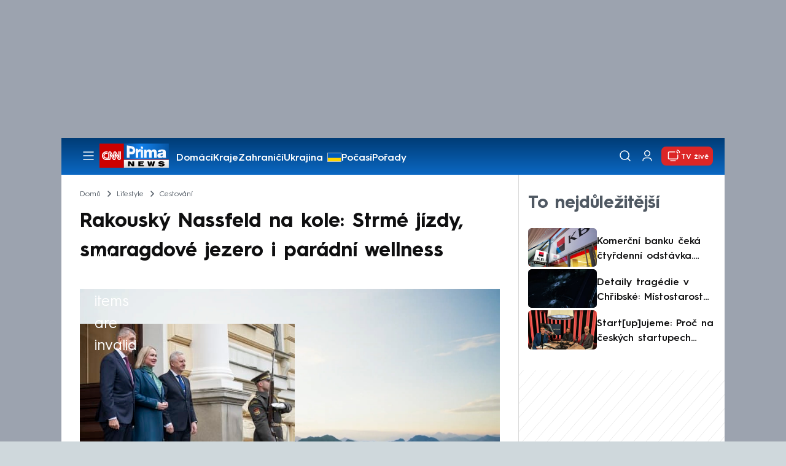

--- FILE ---
content_type: text/html; charset=UTF-8
request_url: https://cnn.iprima.cz/rakousky-nassfeld-na-kole-destinace-nabizi-hory-traily-roviny-i-jezerni-wellness-184905
body_size: 26407
content:
<!DOCTYPE html>
<html lang="cs">
<head>
    <meta charset="UTF-8">
    <meta name="viewport" content="width=device-width, initial-scale=1">
    <meta name="author" content="FTV Prima">
    <meta name="referrer" content="no-referrer-when-downgrade" id="referrer-policy-meta">

            <meta name="robots" content="max-image-preview:large">
    
    <meta name="google-site-verification" content="gsiOsmOWfTS9xPMRB4gH-SmA-DH11GYlFG-LDJJyZSg" />

    <title>Rakouský Nassfeld na kole: Strmé jízdy, smaragdové jezero i parádní wellness - CNN Prima NEWS</title>

    <link rel="alternate" type="application/rss+xml" title="CNN Prima NEWS" href="/rss" />

        
<link rel="preload" as="font" type="font/woff2" href="https://assets.cnn.iprima.cz/fonts/roboto-v30-latin_latin-ext-regular.woff2" crossorigin="crossorigin">
<link rel="preload" as="font" type="font/woff2" href="https://assets.cnn.iprima.cz/fonts/roboto-v30-latin_latin-ext-500.woff2" crossorigin="crossorigin">
<link rel="preload" as="font" type="font/woff2" href="https://assets.cnn.iprima.cz/fonts/roboto-v30-latin_latin-ext-900.woff2" crossorigin="crossorigin">

<link rel="preload" as="font" type="font/woff2" href="https://assets.cnn.iprima.cz/fonts/HurmeGeometricSans3-Regular.woff2" crossorigin="crossorigin">
<link rel="preload" as="font" type="font/woff2" href="https://assets.cnn.iprima.cz/fonts/HurmeGeometricSans3-SemiBold.woff2" crossorigin="crossorigin">
<link rel="preload" as="font" type="font/woff2" href="https://assets.cnn.iprima.cz/fonts/HurmeGeometricSans3-Bold.woff2" crossorigin="crossorigin">

<link rel="stylesheet preconnect" href="https://assets.cnn.iprima.cz/css/fonts.143f58e9.css" crossorigin="anonymous" fetchpriority="high">
                <link rel="stylesheet" href="https://assets.cnn.iprima.cz/css/gallery-bundle-custom.c1d77ea6.css" crossorigin="anonymous" media="print" onload="this.media=&quot;all&quot;">
        <link rel="stylesheet" href="https://assets.cnn.iprima.cz/658.6dbe746b.css" crossorigin="anonymous" media="print" onload="this.media=&quot;all&quot;">
        <noscript><link rel="stylesheet" href="https://assets.cnn.iprima.cz/css/gallery-bundle-custom.c1d77ea6.css"></noscript>
        <noscript><link rel="stylesheet" href="https://assets.cnn.iprima.cz/css/gallery-bundle.css"></noscript>
    
        <link rel="stylesheet preconnect" href="https://assets.cnn.iprima.cz/432.d3137f09.css" crossorigin="anonymous" fetchpriority="high"><link rel="stylesheet preconnect" href="https://assets.cnn.iprima.cz/287.2c381270.css" crossorigin="anonymous" fetchpriority="high"><link rel="stylesheet preconnect" href="https://assets.cnn.iprima.cz/master.4c3e3149.css" crossorigin="anonymous" fetchpriority="high">

            <script type="application/ld+json">{"@context":"https:\/\/schema.org","@type":"NewsArticle","headline":"Rakousk\u00fd Nassfeld na kole: Strm\u00e9 j\u00edzdy, smaragdov\u00e9 jezero i par\u00e1dn\u00ed wellness","description":"L\u00e9to nekon\u010d\u00ed, i kdy\u017e pr\u00e1zdniny m\u00e1me za sebou. Kam je\u0161t\u011b vyrazit na kolo, nejl\u00edp do hor i do tepla? Do rakousk\u00fdch Korutan objevit region Nassfeld na hranici s It\u00e1li\u00ed. U\u017eijete si \u00fazk\u00e9 silni\u010dky nahoru dol\u016f, ale i koupa\u010dku. Posta\u010d\u00ed k tomu i prodlou\u017een\u00fd v\u00edkend.","url":"https:\/\/cnn.iprima.cz\/rakousky-nassfeld-na-kole-destinace-nabizi-hory-traily-roviny-i-jezerni-wellness-184905","datePublished":"2022-09-07T09:01:51+02:00","mainEntityOfPage":"https:\/\/cnn.iprima.cz\/rakousky-nassfeld-na-kole-destinace-nabizi-hory-traily-roviny-i-jezerni-wellness-184905","dateModified":"2022-09-07T09:01:51+02:00","publisher":{"@context":"https:\/\/schema.org","@type":"NewsMediaOrganization","name":"FTV Prima","url":"https:\/\/cnn.iprima.cz","email":"cnnprima@iprima.cz","logo":{"@context":"https:\/\/schema.org","@type":"ImageObject","url":"https:\/\/assets.cnn.iprima.cz\/images\/logo-prima-cnn-news-big.png","width":802,"height":282,"caption":"CNN Prima News Logo","creditText":"FTV Prima","copyrightNotice":"FTV Prima","creator":{"@context":"https:\/\/schema.org","@type":"Organization","name":"FTV Prima"},"license":"https:\/\/www.iprima.cz\/vseobecne-podminky","acquireLicensePage":"https:\/\/www.iprima.cz\/vseobecne-podminky"},"sameAs":["https:\/\/twitter.com\/cnnprima\/","https:\/\/www.facebook.com\/cnnprima\/","https:\/\/www.instagram.com\/cnnprima\/","https:\/\/www.linkedin.com\/company\/cnnprimanews\/"],"alternateName":["CNN Prima","Prima CNN","CNN Czech"]},"copyrightYear":"2026","author":{"@context":"https:\/\/schema.org","@type":"Person","name":"CNN Prima NEWS","description":"D\u00edky \u00fazk\u00e9 spolupr\u00e1ci redakc\u00ed online a TV zpravodajstv\u00ed v\u00e1m p\u0159in\u00e1\u0161\u00edme des\u00edtky report\u00e1\u017e\u00ed i v textov\u00e9 podob\u011b, kter\u00e9 m\u016f\u017eete sledovat v televizi, na webu, soci\u00e1ln\u00edch s\u00edt\u00edch nebo v HbbTV.","image":{"@context":"https:\/\/schema.org","@type":"ImageObject","url":"https:\/\/cdn.administrace.tv\/2020\/04\/30\/small_11\/548de865a26e3bfe51b915a2f97da85a.png","width":800,"height":800,"copyrightNotice":"FTV Prima","creditText":"FTV Prima","creator":{"@context":"https:\/\/schema.org","@type":"Organization","name":"FTV Prima"},"license":"https:\/\/www.iprima.cz\/vseobecne-podminky","acquireLicensePage":"https:\/\/www.iprima.cz\/vseobecne-podminky"},"url":"https:\/\/cnn.iprima.cz\/cnn-prima-news","jobTitle":"spolupr\u00e1ce online a TV redakce"},"image":{"@context":"https:\/\/schema.org","@type":"ImageObject","url":"https:\/\/cdn.administrace.tv\/2022\/08\/30\/medium_169\/d1a9b71d0c7b3b965444479b9bdb7069.jpg","width":1200,"height":675,"creditText":"CNN Prima NEWS","copyrightNotice":"CNN Prima NEWS","creator":{"@context":"https:\/\/schema.org","@type":"Organization","name":"CNN Prima NEWS"},"license":"https:\/\/www.iprima.cz\/vseobecne-podminky","acquireLicensePage":"https:\/\/www.iprima.cz\/vseobecne-podminky"},"video":{"@context":"https:\/\/schema.org","@type":"VideoObject","name":"Nassfeld na kole","description":"Nassfeld na kole","url":null,"duration":"PT0H2M7S","publisher":{"@context":"https:\/\/schema.org","@type":"Organization","name":"FTV Prima","url":"https:\/\/cnn.iprima.cz","email":"cnnprima@iprima.cz","logo":{"@context":"https:\/\/schema.org","@type":"ImageObject","url":"https:\/\/assets.cnn.iprima.cz\/images\/logo-prima-cnn-news-big.png","width":802,"height":282,"caption":"CNN Prima News Logo","creditText":"FTV Prima","copyrightNotice":"FTV Prima","creator":{"@context":"https:\/\/schema.org","@type":"Organization","name":"FTV Prima"},"license":"https:\/\/www.iprima.cz\/vseobecne-podminky","acquireLicensePage":"https:\/\/www.iprima.cz\/vseobecne-podminky"},"sameAs":["https:\/\/twitter.com\/cnnprima\/","https:\/\/www.facebook.com\/cnnprima\/","https:\/\/www.instagram.com\/cnnprima\/","https:\/\/www.linkedin.com\/company\/cnnprimanews\/"],"alternateName":["CNN Prima","Prima CNN","CNN Czech"]},"embedUrl":"https:\/\/cnn.iprima.cz\/embed-video\/1062202","uploadDate":"2022-08-30T13:53:00+02:00","thumbnail":{"@context":"https:\/\/schema.org","@type":"ImageObject","url":"https:\/\/d31b9s05ygj54s.cloudfront.net\/prima-plus\/image\/bonus-194f48e7-e12f-4a31-8a46-47196efb0e32-16x9-1717142712.jpeg\/t_16x9_medium_1366_768","width":960,"height":539,"copyrightNotice":"FTV Prima","creditText":"FTV Prima","creator":{"@context":"https:\/\/schema.org","@type":"Organization","name":"FTV Prima"},"license":"https:\/\/www.iprima.cz\/vseobecne-podminky","acquireLicensePage":"https:\/\/www.iprima.cz\/vseobecne-podminky"},"thumbnailUrl":"https:\/\/d31b9s05ygj54s.cloudfront.net\/prima-plus\/image\/bonus-194f48e7-e12f-4a31-8a46-47196efb0e32-16x9-1717142712.jpeg\/t_16x9_medium_1366_768"}}</script>
                <script type="application/ld+json">{"@context":"https:\/\/schema.org","@type":"BreadcrumbList","itemListElement":[{"@type":"ListItem","position":1,"name":"Lifestyle","item":"https:\/\/cnn.iprima.cz\/lifestyle"},{"@type":"ListItem","position":2,"name":"Cestov\u00e1n\u00ed","item":"https:\/\/cnn.iprima.cz\/cestovani"}]}</script>
    
            <link rel="canonical" href="https://cnn.iprima.cz/rakousky-nassfeld-na-kole-destinace-nabizi-hory-traily-roviny-i-jezerni-wellness-184905">
    
    <script>
    window.didomiOnReady = window.didomiOnReady || [];
    window.didomiOnReady.push(function () {
        addGTM(window, document, 'script', 'dataLayer', 'GTM-MPL3TB9');
    });

    /**
     */
    function addGTM(w, d, s, l, i) {
        w[l] = w[l] || [];
        w[l].push({'gtm.start': new Date().getTime(), event: 'gtm.js'});
        var f = d.getElementsByTagName(s)[0],
            j = d.createElement(s),
            dl = l != 'dataLayer' ? '&l=' + l : '';
        j.async = true;
        j.src = 'https://www.googletagmanager.com/gtm.js?id=' + i + dl;
        f.parentNode.insertBefore(j, f);
    }
</script>    <script src="https://trackszn.median.eu/mediankitszn.js?cmptype=cmp&mkident=cnn.iprima.cz" async></script>    <script src="https://cdn.onesignal.com/sdks/web/v16/OneSignalSDK.page.js" defer></script>
<script>
    window.OneSignalDeferred = window.OneSignalDeferred || [];
    OneSignalDeferred.push(function(OneSignal) {
        OneSignal.init({
            appId: "a31c4c35-02d3-454f-a123-4da84b14d075",
        });
    });
</script>                <meta property="fb:app_id" content="473551046858291" />
                <meta property="og:url" content="https://cnn.iprima.cz/rakousky-nassfeld-na-kole-destinace-nabizi-hory-traily-roviny-i-jezerni-wellness-184905" />
                <meta property="og:type" content="article" />
                <meta property="og:title" content="VIDEO: Rakouský Nassfeld na kole. Strmé jízdy, smaragdové jezero i parádní wellness" />
        <meta name="twitter:title" content="VIDEO: Rakouský Nassfeld na kole. Strmé jízdy, smaragdové jezero i parádní wellness" />
                <meta property="og:description" content="Léto nekončí, i když prázdniny máme za sebou. Kam ještě vyrazit na kolo, nejlíp do hor i do tepla? Do rakouských Korutan objevit region Nassfeld na hranici s Itálií. Užijete si úzké silničky nahoru dolů, ale i koupačku. Postačí k tomu i prodloužený víkend." />
        <meta name="twitter:description" content="Léto nekončí, i když prázdniny máme za sebou. Kam ještě vyrazit na kolo, nejlíp do hor i do tepla? Do rakouských Korutan objevit region Nassfeld na hranici s Itálií. Užijete si úzké silničky nahoru dolů, ale i koupačku. Postačí k tomu i prodloužený víkend." />
                <meta property="og:image" content="https://cdn.administrace.tv/2022/08/30/social_networks/d1a9b71d0c7b3b965444479b9bdb7069.jpg" />
        <meta property="og:image:width" content="1200" />
        <meta property="og:image:height" content="625" />
        <meta name="twitter:image" content="https://cdn.administrace.tv/2022/08/30/social_networks/d1a9b71d0c7b3b965444479b9bdb7069.jpg" />
        <meta name="twitter:card" content="summary_large_image" />
    <meta name="twitter:site" content="CNN Prima NEWS" />
    <meta property="og:site_name" content="CNN Prima NEWS" />
        <script> const USER_INFO_URL = 'https://gateway-api.prod.iprima.cz/json-rpc/'; </script>

<script id="prima.sso.script" src="https://user-sso-script.prod.iprima.cz/sso.js" async></script>
<script src="https://assets.cnn.iprima.cz/runtime.8841900d.js" crossorigin="anonymous" fetchpriority="high"></script><script src="https://assets.cnn.iprima.cz/sso.f541f6fd.js" crossorigin="anonymous" fetchpriority="high"></script>    <script async id="ebx" src="//applets.ebxcdn.com/ebx.js"></script>    <meta name="apple-itunes-app" content="app-id=6740076246">
            <script>
            var dataLayer = dataLayer || [];
            dataLayer.push({"event":"page.view","page":{"type":"article","version":"1.0","content":{"id":184905,"title":"Rakousk\u00fd Nassfeld na kole: Strm\u00e9 j\u00edzdy, smaragdov\u00e9 jezero i par\u00e1dn\u00ed wellness","kind":"article-standard","published":"2022-09-07T09:01:51+02:00","layout":"sph","authors":{"name":["CNN Prima NEWS"],"id":[3799]},"categories":{"main":"Cestov\u00e1n\u00ed","main_id":167,"list":["Zahrani\u010d\u00ed","Zpr\u00e1vy","Sport","Cestov\u00e1n\u00ed"],"list_id":[150,156,163,167]},"tags":{"name":["It\u00e1lie","jezero","Josef II.","Salzburg","wellness","Eva Samkov\u00e1","Praha","Linec","lanov\u00e1 dr\u00e1ha","Korutany","Villach","Nassfeld"],"id":[1197,2248,4332,6536,13680,15738,19815,47047,61528,97508,103114,110535]}}}});
        </script>
    
    <link rel="icon" type="image/png" href="https://assets.cnn.iprima.cz/favicon/favicon-96x96.png" sizes="96x96" />
<link rel="icon" type="image/svg+xml" href="https://assets.cnn.iprima.cz/favicon/favicon.svg" />
<link rel="shortcut icon" href="https://assets.cnn.iprima.cz/favicon/favicon.ico" />
<link rel="apple-touch-icon" sizes="180x180" href="https://assets.cnn.iprima.cz/favicon/apple-touch-icon.png" />
<link rel="manifest" href="https://assets.cnn.iprima.cz/favicon/site.webmanifest" />
                <meta name="keywords" content="Nassfeld, jezero, Praha, Itálie, wellness, Eva Samková, Salzburg, Josef II., lanová dráha, Korutany, Linec, Villach">
                <meta name="description" content="Léto nekončí. Kam ještě vyrazit na kolo, nejlíp do hor i do tepla? Do rakouských Korutan objevit region Nassfeld na hranici s Itálií. ">
                <link rel="previewimage" href="https://cdn.administrace.tv/2022/08/30/medium_169/d1a9b71d0c7b3b965444479b9bdb7069.jpg"/>
    </head>
<body class=" bg-gray-400">
        

                <div class="header-mone-wrapper static lg:relative">
            <div class="mone_box leader_mobile_rectangle_box">
                <div class="mone_header hide"></div>
                <div class="sas_mone" data-d-area="leaderboard-1" data-m-area="mobilerectangle-1" id="sas_275566"></div>
            </div>
        </div>

        <div class="main-container relative mx-auto bg-white">
                        <div class="sticky-header">
                <header class="header-main w-full h-[40px] md:h-[60px] font-hurme bg-gradient-to-b from-[#003C76] to-[#0B68C3] relative">
    <nav class="flex justify-between items-center py-2.5 pr-5 pl-7 mx-auto my-0 max-w-[1080px] max-h-full max-ml:p-2.5">
        <div class="flex gap-4 items-center mr-4">

                        <button class="dropdown-menu-toggle bg-transparent border-none m-0 cursor-pointer hover:opacity-80 transition-opacity" aria-label="Otevřít menu">
                <img src="https://assets.cnn.iprima.cz/images/icons/burger-menu-white.svg" width="24" height="24" class="block burger-menu-icon" alt="Burger menu ikona">
                <img src="https://assets.cnn.iprima.cz/images/icons/close-white.svg" width="24" height="24" class="hidden close-menu-icon mt-1" alt="Ikona křížku">
            </button>

                        <a href="/" aria-label="CNN Prima News logo" class="flex h-[32px] md:h-[40px] md:mr-3">
                <img src="https://assets.cnn.iprima.cz/images/logo-prima-cnn-news.svg" class="block w-[90px] h-[32px] md:w-[113px] md:h-[40px]" alt="Logo CNN Prima News">
            </a>

                                        <nav class="flex flex-wrap max-w-[70%] h-[20px] gap-x-7 items-center mt-1 max-md:hidden overflow-hidden">
                                            <a href="https://cnn.iprima.cz/domaci#_il=top-menu"
                           class="text-semibold-15-15 ml:text-semibold-16-16 text-white hover:opacity-80 transition-opacity"
                           >
                            Domácí
                        </a>
                                            <a href="https://cnn.iprima.cz/kraje#_il=top-menu"
                           class="text-semibold-15-15 ml:text-semibold-16-16 text-white hover:opacity-80 transition-opacity"
                           >
                            Kraje
                        </a>
                                            <a href="https://cnn.iprima.cz/zahranici#_il=top-menu"
                           class="text-semibold-15-15 ml:text-semibold-16-16 text-white hover:opacity-80 transition-opacity"
                           >
                            Zahraničí
                        </a>
                                            <a href="https://cnn.iprima.cz/ukrajina#_il=top-menu"
                           class="text-semibold-15-15 ml:text-semibold-16-16 text-white hover:opacity-80 transition-opacity ukraine-flag"
                           >
                            Ukrajina
                        </a>
                                            <a href="https://cnn.iprima.cz/pocasi#_il=top-menu"
                           class="text-semibold-15-15 ml:text-semibold-16-16 text-white hover:opacity-80 transition-opacity"
                           >
                            Počasí
                        </a>
                                            <a href="https://cnn.iprima.cz/porady#_il=top-menu"
                           class="text-semibold-15-15 ml:text-semibold-16-16 text-white hover:opacity-80 transition-opacity"
                           >
                            Pořady
                        </a>
                                            <a href="https://cnn.iprima.cz/ekonomika#_il=top-menu"
                           class="text-semibold-15-15 ml:text-semibold-16-16 text-white hover:opacity-80 transition-opacity"
                           >
                            Ekonomika
                        </a>
                                    </nav>
                    </div>

                <div class="flex gap-2 md:gap-1 md:w-[20%] min-w-[155px] items-center justify-end">

                        <a href="https://play.google.com/store/apps/details?id=cz.iprima.cnn&hl=cs"
               id="download-app-link"
               class="hidden bg-transparent border-none m-0 mr-4 cursor-pointer hover:opacity-80 transition-opacity"
               aria-label="Stáhnout aplikaci">
                <img src="https://assets.cnn.iprima.cz/images/download.svg" width="18" height="18" class="block" alt="Ikona stažení">
            </a>
            <script>
                // add here to prevent icon blinking
                const isMobile = /Mobi/i.test(navigator.userAgent);
                const isIOS = /iPhone|iPad|iPod/i.test(navigator.userAgent);

                if (isMobile) {
                    const link = document.getElementById('download-app-link');
                    link.style.display = 'inline-flex';
                    // overwrite link when it's iOS
                    if (isIOS) {
                        link.href = "https://apps.apple.com/cz/app/cnn-prima-news/id6740076246?l=cs";
                    }
                }
            </script>

                        <a href="/vyhledat" class="bg-transparent border-none m-0 cursor-pointer hover:opacity-80 transition-opacity" aria-label="Vyhledávání">
                <img src="https://assets.cnn.iprima.cz/images/icons/search-white.svg" width="24" height="24" class="block" alt="Ikona lupy">
            </a>

            <div class="flex w-[40px] h-[25px] relative">
                                <button onclick="login(); return false;" id="login-btn" class="header-button w-full h-full profile-button-not-logged hover:opacity-80 ml-1 p-0 absolute" aria-label="Uživatelský profil">
                    <img src="https://assets.cnn.iprima.cz/images/icons/user-white.svg" width="24" height="24" class="block m-auto" alt="Ikona uživatele">
                </button>

                                <button id="logged-in-btn" class="header-button w-full h-full hidden profile-button-logged-in user-dropdown-toggle hover:opacity-90 clickable-user-letter ml-1 p-0 absolute">
                    <div class="header-user-letter">
    <svg width="46" height="46" viewBox="0 0 46 46" fill="none" xmlns="http://www.w3.org/2000/svg">
        <g filter="url(#filter0_d_1338_30723)">

                        <circle cx="23" cy="22" r="22" fill="white"/>

                        <text class="svg-letter"
                  x="23" y="23"
                  text-anchor="middle"
                  dominant-baseline="middle"
                  dy="0.1em">
                            </text>
        </g>

        <defs>
                        <filter id="filter0_d_1338_30723" x="0" y="0" width="46" height="46" filterUnits="userSpaceOnUse" color-interpolation-filters="sRGB">
                <feFlood flood-opacity="0" result="BackgroundImageFix"/>
                <feColorMatrix in="SourceAlpha" type="matrix" values="0 0 0 0 0 0 0 0 0 0 0 0 0 0 0 0 0 0 127 0" result="hardAlpha"/>
                <feOffset dy="1"/>
                <feGaussianBlur stdDeviation="0.5"/>
                <feComposite in2="hardAlpha" operator="out"/>
                <feColorMatrix type="matrix" values="0 0 0 0 0 0 0 0 0 0 0 0 0 0 0 0 0 0 0.15 0"/>
                <feBlend mode="normal" in2="BackgroundImageFix" result="effect1_dropShadow_1338_30723"/>
                <feBlend mode="normal" in="SourceGraphic" in2="effect1_dropShadow_1338_30723" result="shape"/>
            </filter>
        </defs>
    </svg>
</div>                </button>
            </div>

                        <section class="header-user-dropdown hidden absolute min-w-[315px] top-full right-[10px] z-10 flex flex-col p-5 rounded-none rounded-b-xl text-blue-dark text-mob-body-regular !text-blue-3 bg-super-light shadow-[0px_1px_1px_rgba(0,0,0,0.15)]">

        <header class="flex gap-5 items-center self-start whitespace-nowrap">

                <div class="header-user-letter">
    <svg width="46" height="46" viewBox="0 0 46 46" fill="none" xmlns="http://www.w3.org/2000/svg">
        <g filter="url(#filter0_d_1338_30723)">

                        <circle cx="23" cy="22" r="22" fill="white"/>

                        <text class="svg-letter"
                  x="23" y="23"
                  text-anchor="middle"
                  dominant-baseline="middle"
                  dy="0.1em">
                            </text>
        </g>

        <defs>
                        <filter id="filter0_d_1338_30723" x="0" y="0" width="46" height="46" filterUnits="userSpaceOnUse" color-interpolation-filters="sRGB">
                <feFlood flood-opacity="0" result="BackgroundImageFix"/>
                <feColorMatrix in="SourceAlpha" type="matrix" values="0 0 0 0 0 0 0 0 0 0 0 0 0 0 0 0 0 0 127 0" result="hardAlpha"/>
                <feOffset dy="1"/>
                <feGaussianBlur stdDeviation="0.5"/>
                <feComposite in2="hardAlpha" operator="out"/>
                <feColorMatrix type="matrix" values="0 0 0 0 0 0 0 0 0 0 0 0 0 0 0 0 0 0 0.15 0"/>
                <feBlend mode="normal" in2="BackgroundImageFix" result="effect1_dropShadow_1338_30723"/>
                <feBlend mode="normal" in="SourceGraphic" in2="effect1_dropShadow_1338_30723" result="shape"/>
            </filter>
        </defs>
    </svg>
</div>
                <p class="user-email-holder self-stretch my-auto"></p>
    </header>

        <hr class="mt-4 w-full h-px bg-zinc-300 border-0"/>

        <nav class="flex flex-col gap-y-4 mt-4">
        <a href="https://profil.iprima.cz/user?ref=magazine" target="_blank" class="hover:underline">
            Nastavení účtu
        </a>
        <a href="" onclick="logout(); return false;" class="hover:underline">
            Odhlásit se
        </a>
    </nav>
</section>

                        <a href="/vysilani" class="flex gap-1 items-center ml-2 px-1 md:px-2 md:py-1 text-help-semibold-12 text-white bg-red-600 rounded-md md:rounded-lg hover:opacity-90 transition-opacity">
                <img src="https://assets.cnn.iprima.cz/images/icons/live-white.svg" width="24" height="24" class="block" alt="Ikona Live TV">
                <span class="max-ml:hidden mt-[3px] min-w-[fit-content]">TV živě</span>
            </a>
        </div>
    </nav>
</header>
<script>
    const user = localStorage.getItem('prima_sso_user_magazine');
    // user is probably logged-in, display it
    if (user) {
        const userData = JSON.parse(user);
        // Set user letter
        setUserLetter(userData.letter);
        // Set user email
        document.querySelectorAll('.user-email-holder').forEach(el => el.textContent = userData.email || '');
        // Show logged-in state
        document.getElementById('login-btn').classList.add('hidden');
        document.getElementById('logged-in-btn').classList.remove('hidden');
    }
</script>

<main class="header-dropdown-menu hidden
    absolute z-10 left-0 right-0 top-[40px] md:top-[60px]     w-full md:max-w-[1040px] mx-auto m-auto my-0
    font-hurme bg-white max-ml:rounded-b-lg rounded-b-2xl
    shadow-[0_4px_16px_rgba(0,0,0,0.25)]
    md:pr-1 ml:pr-3">

        <div class="w-full overflow-y-auto pt-5 pb-12 px-4 md:pr-1 ml:pl-8 ml:pr-5 md:pt-10 md:pb-6">

                <div class="flex max-md:hidden">

                <section class="grid grid-cols-4 gap-y-13 gap-x-4 justify-between mb-10 w-10/12">
                                                <div class="flex flex-col gap-3">
                                                <p class="text-dt-link text-sky-900 my-0">
                            <a href="https://cnn.iprima.cz/domaci"
                                                              class="hover:underline">
                                Domácí
                            </a>
                        </p>
                                                <nav class="text-semibold-15-15 ml:text-semibold-16-16 text-sky-900 flex flex-col gap-y-1">
                                                            <a href="https://cnn.iprima.cz/volby-do-poslanecke-snemovny"
                                                                      class="flex gap-2 items-center hover:underline">
                                    Volby 2025

                                                                                                        </a>
                                                            <a href="https://cnn.iprima.cz/politika"
                                                                      class="flex gap-2 items-center hover:underline">
                                    Politika

                                                                                                        </a>
                                                            <a href="https://cnn.iprima.cz/koronavirus"
                                                                      class="flex gap-2 items-center hover:underline">
                                    Koronavirus

                                                                                                        </a>
                                                            <a href="https://cnn.iprima.cz/pocasi"
                                                                      class="flex gap-2 items-center hover:underline">
                                    Počasí

                                                                                                        </a>
                                                            <a href="https://cnn.iprima.cz/praha"
                                                                      class="flex gap-2 items-center hover:underline">
                                    Praha

                                                                                                        </a>
                                                            <a href="https://cnn.iprima.cz/stredocesky-kraj"
                                                                      class="flex gap-2 items-center hover:underline">
                                    Středočeský kraj

                                                                                                        </a>
                                                            <a href="https://cnn.iprima.cz/moravskoslezsky-kraj"
                                                                      class="flex gap-2 items-center hover:underline">
                                    Moravskoslezský kraj

                                                                                                        </a>
                                                            <a href="https://cnn.iprima.cz/liberecky-kraj"
                                                                      class="flex gap-2 items-center hover:underline">
                                    Liberecký kraj

                                                                                                        </a>
                                                    </nav>
                    </div>
                                                                <div class="flex flex-col gap-3">
                                                <p class="text-dt-link text-sky-900 my-0">
                            <a href="https://cnn.iprima.cz/zahranici"
                                                              class="hover:underline">
                                Zahraničí
                            </a>
                        </p>
                                                <nav class="text-semibold-15-15 ml:text-semibold-16-16 text-sky-900 flex flex-col gap-y-1">
                                                            <a href="https://cnn.iprima.cz/ukrajina"
                                                                      class="flex gap-2 items-center hover:underline">
                                    Ukrajina

                                                                                                        </a>
                                                            <a href="https://cnn.iprima.cz/slovensko"
                                                                      class="flex gap-2 items-center hover:underline">
                                    Slovensko

                                                                                                        </a>
                                                            <a href="https://cnn.iprima.cz/usa"
                                                                      class="flex gap-2 items-center hover:underline">
                                    USA

                                                                                                        </a>
                                                            <a href="https://cnn.iprima.cz/evropska-unie"
                                                                      class="flex gap-2 items-center hover:underline">
                                    Evropská unie

                                                                                                        </a>
                                                            <a href="https://cnn.iprima.cz/rusko"
                                                                      class="flex gap-2 items-center hover:underline">
                                    Rusko

                                                                                                        </a>
                                                            <a href="https://cnn.iprima.cz/izrael"
                                                                      class="flex gap-2 items-center hover:underline">
                                    Izrael

                                                                                                        </a>
                                                            <a href="https://cnn.iprima.cz/nemecko"
                                                                      class="flex gap-2 items-center hover:underline">
                                    Německo

                                                                                                        </a>
                                                            <a href="https://cnn.iprima.cz/cina"
                                                                      class="flex gap-2 items-center hover:underline">
                                    Čína

                                                                                                        </a>
                                                    </nav>
                    </div>
                                                                <div class="flex flex-col gap-3">
                                                <p class="text-dt-link text-sky-900 my-0">
                            <a href="https://cnn.iprima.cz/byznys"
                                                              class="hover:underline">
                                Byznys
                            </a>
                        </p>
                                                <nav class="text-semibold-15-15 ml:text-semibold-16-16 text-sky-900 flex flex-col gap-y-1">
                                                            <a href="https://cnn.iprima.cz/finance"
                                                                      class="flex gap-2 items-center hover:underline">
                                    Finance

                                                                                                        </a>
                                                            <a href="https://cnn.iprima.cz/kryptomeny"
                                                                      class="flex gap-2 items-center hover:underline">
                                    Kryptoměny

                                                                                                        </a>
                                                            <a href="https://cnn.iprima.cz/hypoteky"
                                                                      class="flex gap-2 items-center hover:underline">
                                    Hypotéky

                                                                                                        </a>
                                                            <a href="https://cnn.iprima.cz/dane"
                                                                      class="flex gap-2 items-center hover:underline">
                                    Daně

                                                                                                        </a>
                                                            <a href="https://cnn.iprima.cz/ekonomika"
                                                                      class="flex gap-2 items-center hover:underline">
                                    Ekonomika

                                                                                                        </a>
                                                            <a href="https://cnn.iprima.cz/energetika"
                                                                      class="flex gap-2 items-center hover:underline">
                                    Energetika

                                                                                                        </a>
                                                            <a href="https://cnn.iprima.cz/media"
                                                                      class="flex gap-2 items-center hover:underline">
                                    Média

                                                                                                        </a>
                                                    </nav>
                    </div>
                                                                <div class="flex flex-col gap-3">
                                                <p class="text-dt-link text-sky-900 my-0">
                            <a href="https://cnn.iprima.cz/sport"
                                                              class="hover:underline">
                                Sport
                            </a>
                        </p>
                                                <nav class="text-semibold-15-15 ml:text-semibold-16-16 text-sky-900 flex flex-col gap-y-1">
                                                            <a href="https://cnn.iprima.cz/mma"
                                                                      class="flex gap-2 items-center hover:underline">
                                    MMA

                                                                                                        </a>
                                                            <a href="https://cnn.iprima.cz/fotbal"
                                                                      class="flex gap-2 items-center hover:underline">
                                    Fotbal

                                                                                                        </a>
                                                            <a href="https://cnn.iprima.cz/hokej"
                                                                      class="flex gap-2 items-center hover:underline">
                                    Hokej

                                                                                                        </a>
                                                            <a href="https://cnn.iprima.cz/tenis"
                                                                      class="flex gap-2 items-center hover:underline">
                                    Tenis

                                                                                                        </a>
                                                            <a href="https://cnn.iprima.cz/motorismus"
                                                                      class="flex gap-2 items-center hover:underline">
                                    Moto

                                                                                                        </a>
                                                    </nav>
                    </div>
                                                                <div class="flex flex-col gap-3">
                                                <p class="text-dt-link text-sky-900 my-0">
                            <a href="https://cnn.iprima.cz/lifestyle"
                                                              class="hover:underline">
                                Lifestyle
                            </a>
                        </p>
                                                <nav class="text-semibold-15-15 ml:text-semibold-16-16 text-sky-900 flex flex-col gap-y-1">
                                                            <a href="https://cnn.iprima.cz/cestovani"
                                                                      class="flex gap-2 items-center hover:underline">
                                    Cestování

                                                                                                        </a>
                                                            <a href="https://cnn.iprima.cz/zdravi"
                                                                      class="flex gap-2 items-center hover:underline">
                                    Zdraví

                                                                                                        </a>
                                                            <a href="https://cnn.iprima.cz/historie"
                                                                      class="flex gap-2 items-center hover:underline">
                                    Historie

                                                                                                        </a>
                                                            <a href="https://cnn.iprima.cz/kultura"
                                                                      class="flex gap-2 items-center hover:underline">
                                    Kultura

                                                                                                        </a>
                                                            <a href="https://cnn.iprima.cz/veda-a-technologie"
                                                                      class="flex gap-2 items-center hover:underline">
                                    Věda a technologie

                                                                                                        </a>
                                                            <a href="https://cnn.iprima.cz/filmy"
                                                                      class="flex gap-2 items-center hover:underline">
                                    Filmy

                                                                                                        </a>
                                                            <a href="https://cnn.iprima.cz/serialy"
                                                                      class="flex gap-2 items-center hover:underline">
                                    Seriály

                                                                                                        </a>
                                                    </nav>
                    </div>
                                                                <div class="flex flex-col gap-3">
                                                <p class="text-dt-link text-sky-900 my-0">
                            <a href="https://cnn.iprima.cz/krimi"
                                                              class="hover:underline">
                                Krimi
                            </a>
                        </p>
                                                <nav class="text-semibold-15-15 ml:text-semibold-16-16 text-sky-900 flex flex-col gap-y-1">
                                                            <a href="https://cnn.iprima.cz/soudy"
                                                                      class="flex gap-2 items-center hover:underline">
                                    Soudy

                                                                                                        </a>
                                                            <a href="https://cnn.iprima.cz/nehody"
                                                                      class="flex gap-2 items-center hover:underline">
                                    Nehody

                                                                                                        </a>
                                                            <a href="https://cnn.iprima.cz/pozary"
                                                                      class="flex gap-2 items-center hover:underline">
                                    Požáry

                                                                                                        </a>
                                                            <a href="https://cnn.iprima.cz/vrazdy"
                                                                      class="flex gap-2 items-center hover:underline">
                                    Vraždy

                                                                                                        </a>
                                                            <a href="https://cnn.iprima.cz/krimi"
                                                                      class="flex gap-2 items-center hover:underline">
                                    Krimi v TV

                                                                                                        </a>
                                                    </nav>
                    </div>
                                                                <div class="flex flex-col gap-3">
                                                <p class="text-dt-link text-sky-900 my-0">
                            <a href="https://cnn.iprima.cz/porady"
                                                              class="hover:underline">
                                Pořady
                            </a>
                        </p>
                                                <nav class="text-semibold-15-15 ml:text-semibold-16-16 text-sky-900 flex flex-col gap-y-1">
                                                            <a href="https://cnn.iprima.cz/porady/partie"
                                                                      class="flex gap-2 items-center hover:underline">
                                    Partie

                                                                                                        </a>
                                                            <a href="https://cnn.iprima.cz/porady/hlavni-zpravy"
                                                                      class="flex gap-2 items-center hover:underline">
                                    Hlavní zprávy

                                                                                                        </a>
                                                            <a href="https://cnn.iprima.cz/porady/360deg"
                                                                      class="flex gap-2 items-center hover:underline">
                                    360°

                                                                                                        </a>
                                                            <a href="https://cnn.iprima.cz/porady/novy-den"
                                                                      class="flex gap-2 items-center hover:underline">
                                    Nový den

                                                                                                        </a>
                                                            <a href="https://cnn.iprima.cz/porady/interview-plus"
                                                                      class="flex gap-2 items-center hover:underline">
                                    Interview

                                                                                                        </a>
                                                            <a href="https://cnn.iprima.cz/porady/k-veci"
                                                                      class="flex gap-2 items-center hover:underline">
                                    K věci

                                                                                                        </a>
                                                    </nav>
                    </div>
                                                                <div class="flex flex-col gap-3">
                                                <p class="text-dt-link text-sky-900 my-0">
                            <a href="https://www.iprima.cz"
                                                              class="hover:underline">
                                Prima+
                            </a>
                        </p>
                                                <nav class="text-semibold-15-15 ml:text-semibold-16-16 text-sky-900 flex flex-col gap-y-1">
                                                            <a href="https://fresh.iprima.cz/"
                                   target="_blank"                                   class="flex gap-2 items-center hover:underline">
                                    Prima Fresh

                                                                                                                <img src="https://assets.cnn.iprima.cz/images/icons/link-out-arrow.svg" class="block"
                                             alt="Ikona externího odkazu" width="16px" height="16px">
                                                                    </a>
                                                            <a href="https://zoom.iprima.cz"
                                   target="_blank"                                   class="flex gap-2 items-center hover:underline">
                                    Prima Zoom

                                                                                                                <img src="https://assets.cnn.iprima.cz/images/icons/link-out-arrow.svg" class="block"
                                             alt="Ikona externího odkazu" width="16px" height="16px">
                                                                    </a>
                                                            <a href="https://zeny.iprima.cz/"
                                   target="_blank"                                   class="flex gap-2 items-center hover:underline">
                                    Prima Ženy

                                                                                                                <img src="https://assets.cnn.iprima.cz/images/icons/link-out-arrow.svg" class="block"
                                             alt="Ikona externího odkazu" width="16px" height="16px">
                                                                    </a>
                                                            <a href="https://coolmagazin.iprima.cz/"
                                   target="_blank"                                   class="flex gap-2 items-center hover:underline">
                                    Prima COOL

                                                                                                                <img src="https://assets.cnn.iprima.cz/images/icons/link-out-arrow.svg" class="block"
                                             alt="Ikona externího odkazu" width="16px" height="16px">
                                                                    </a>
                                                            <a href="https://www.primadoma.cz"
                                   target="_blank"                                   class="flex gap-2 items-center hover:underline">
                                    Prima DOMA

                                                                                                                <img src="https://assets.cnn.iprima.cz/images/icons/link-out-arrow.svg" class="block"
                                             alt="Ikona externího odkazu" width="16px" height="16px">
                                                                    </a>
                                                            <a href="https://www.living.iprima.cz"
                                   target="_blank"                                   class="flex gap-2 items-center hover:underline">
                                    Prima Living

                                                                                                                <img src="https://assets.cnn.iprima.cz/images/icons/link-out-arrow.svg" class="block"
                                             alt="Ikona externího odkazu" width="16px" height="16px">
                                                                    </a>
                                                    </nav>
                    </div>
                                    </section>
    
        <section class="w-2/12">
                    <nav class="flex flex-col gap-y-4">
                                    <a href="https://cnn.iprima.cz/show-time" class="block text-dt-link text-sky-900 hover:underline">
                                                ShowTime
                    </a>
                                    <a href="https://cnn.iprima.cz/svet-zvirat" class="block text-dt-link text-sky-900 hover:underline">
                                                Svět zvířat
                    </a>
                                    <a href="https://cnn.iprima.cz/gaming" class="block text-dt-link text-sky-900 hover:underline">
                                                Gaming
                    </a>
                                    <a href="https://cnn.iprima.cz/auto" class="block text-dt-link text-sky-900 hover:underline">
                                                Auto
                    </a>
                                    <a href="https://www.iprima.cz/tv-program#_il=top-menu" class="block text-dt-link text-sky-900 hover:underline">
                                                TV program
                    </a>
                                    <a href="https://cnn.iprima.cz/porady" class="block text-dt-link text-sky-900 hover:underline">
                                                Pořady
                    </a>
                            </nav>
            </section>
</div>
                    <nav class="md:hidden flex flex-col gap-4 mb-4">
                    <a
                    href="https://cnn.iprima.cz/domaci#_il=top-menu"
                    class="text-base font-bold leading-6 text-sky-900"
                                >
                Domácí
            </a>
                    <a
                    href="https://cnn.iprima.cz/kraje#_il=top-menu"
                    class="text-base font-bold leading-6 text-sky-900"
                                >
                Kraje
            </a>
                    <a
                    href="https://cnn.iprima.cz/zahranici#_il=top-menu"
                    class="text-base font-bold leading-6 text-sky-900"
                                >
                Zahraničí
            </a>
                    <a
                    href="https://cnn.iprima.cz/ukrajina#_il=top-menu"
                    class="text-base font-bold leading-6 text-sky-900 ukraine-flag"
                                >
                Ukrajina
            </a>
                    <a
                    href="https://cnn.iprima.cz/pocasi#_il=top-menu"
                    class="text-base font-bold leading-6 text-sky-900"
                                >
                Počasí
            </a>
                    <a
                    href="https://cnn.iprima.cz/porady#_il=top-menu"
                    class="text-base font-bold leading-6 text-sky-900"
                                >
                Pořady
            </a>
                    <a
                    href="https://cnn.iprima.cz/ekonomika#_il=top-menu"
                    class="text-base font-bold leading-6 text-sky-900"
                                >
                Ekonomika
            </a>
            </nav>

                    <section class="md:hidden py-5 border-solid border-light-gray-2 border-x-0 border-b-0 border-t-[1px]">
        <div class="flex flex-wrap gap-3 items-center max-h-[60px] overflow-hidden">
                            <a href="https://cnn.iprima.cz/andrej-babis-tag" class="px-2.5 py-0.5 text-xs leading-5 text-gray-600 rounded border bg-super-light border-solid border-light-gray-2">
                    Andrej Babiš
                </a>
                            <a href="https://cnn.iprima.cz/filip-turek-tag" class="px-2.5 py-0.5 text-xs leading-5 text-gray-600 rounded border bg-super-light border-solid border-light-gray-2">
                    Filip Turek
                </a>
                            <a href="https://cnn.iprima.cz/donald-trump" class="px-2.5 py-0.5 text-xs leading-5 text-gray-600 rounded border bg-super-light border-solid border-light-gray-2">
                    Donald Trump
                </a>
                            <a href="https://cnn.iprima.cz/po-cesku" class="px-2.5 py-0.5 text-xs leading-5 text-gray-600 rounded border bg-super-light border-solid border-light-gray-2">
                    Prima Česko
                </a>
                            <a href="https://cnn.iprima.cz/krimi" class="px-2.5 py-0.5 text-xs leading-5 text-gray-600 rounded border bg-super-light border-solid border-light-gray-2">
                    Krimi
                </a>
                            <a href="https://cnn.iprima.cz/show-time" class="px-2.5 py-0.5 text-xs leading-5 text-gray-600 rounded border bg-super-light border-solid border-light-gray-2">
                    ShowTime
                </a>
                            <a href="https://www.iprima.cz/" class="px-2.5 py-0.5 text-xs leading-5 text-gray-600 rounded border bg-super-light border-solid border-light-gray-2">
                    prima+
                </a>
                            <a href="https://cnn.iprima.cz/aplikace-cpn-470899" class="px-2.5 py-0.5 text-xs leading-5 text-gray-600 rounded border bg-super-light border-solid border-light-gray-2">
                    Mobilní aplikace
                </a>
                    </div>
    </section>

                
<footer class="flex flex-col gap-3 items-center py-6 md:py-8 ml:py-11 mb-1 md:mb-3 ml:mb-6 border border-solid border-light-gray-2 border-x-0">
    <nav class="w-full max-w-[450px] md:max-w-[850px] grid grid-cols-2 items-center gap-y-1 gap-x-3 md:gap-x-6 md:gap-y-3 md:flex md:flex-wrap md:justify-center">
                    <a
                                            href="https://www.skupinaprima.cz/" target="_blank"
                                                            class="text-help-semibold-12 text-dark-gray-text-3 underline hover:no-underline"
            >
                O FTV Prima
            </a>
                    <a
                                            href="https://www.skupinaprima.cz/internetova-reklama/" target="_blank"
                                                            class="text-help-semibold-12 text-dark-gray-text-3 underline hover:no-underline"
            >
                Reklama
            </a>
                    <a
                                            href="https://hbbtv.iprima.cz/#_il=footer" target="_blank"
                                                            class="text-help-semibold-12 text-dark-gray-text-3 underline hover:no-underline"
            >
                HbbTV
            </a>
                    <a
                                            href="https://www.iprima.cz/podminky-uzivani#_il=footer" target="_blank"
                                                            class="text-help-semibold-12 text-dark-gray-text-3 underline hover:no-underline"
            >
                Podmínky užívání
            </a>
                    <a
                                            href="https://www.iprima.cz/cookies#_il=footer" target="_blank"
                                                            class="text-help-semibold-12 text-dark-gray-text-3 underline hover:no-underline"
            >
                Cookies
            </a>
                    <a
                                            href="https://rejstrik-firem.kurzy.cz/48115908/ftv-prima-sro/" target="_blank"
                                                            class="text-help-semibold-12 text-dark-gray-text-3 underline hover:no-underline"
            >
                Vlastník FTV Prima s.r.o.
            </a>
                    <a
                                            href="https://www.skupinaprima.cz/management/" target="_blank"
                                                            class="text-help-semibold-12 text-dark-gray-text-3 underline hover:no-underline"
            >
                Management
            </a>
                    <a
                                            href="https://www.skupinaprima.cz/press/" target="_blank"
                                                            class="text-help-semibold-12 text-dark-gray-text-3 underline hover:no-underline"
            >
                Press
            </a>
                    <a
                                            href="https://www.skupinaprima.cz/castingy/" target="_blank"
                                                            class="text-help-semibold-12 text-dark-gray-text-3 underline hover:no-underline"
            >
                Castingy a výzvy
            </a>
                    <a
                                            href="https://www.skupinaprima.cz/kontakty/" target="_blank"
                                                            class="text-help-semibold-12 text-dark-gray-text-3 underline hover:no-underline"
            >
                Kontakty
            </a>
                    <a
                                            href="https://www.iprima.cz/zpracovani-osobnich-udaju#_il=footer" target="_blank"
                                                            class="text-help-semibold-12 text-dark-gray-text-3 underline hover:no-underline"
            >
                Zpracování osobních údajů
            </a>
                    <a
                                            href=""
                                        onclick="Didomi.notice.show(); return false;"                    class="text-help-semibold-12 text-dark-gray-text-3 underline hover:no-underline"
            >
                Nastavení soukromí
            </a>
                    <a
                                            href="https://podpora.iprima.cz/hc/cs/requests/new" target="_blank"
                                                            class="text-help-semibold-12 text-dark-gray-text-3 underline hover:no-underline"
            >
                Nahlásit chybu
            </a>
                    <a
                                            href="https://podpora.iprima.cz/hc/cs#_il=footer" target="_blank"
                                                            class="text-help-semibold-12 text-dark-gray-text-3 underline hover:no-underline"
            >
                Nápověda
            </a>
                    <a
                                            href="https://cnn.iprima.cz/redakce-zpravodajstvi-cnn-prima-news-56323" target="_blank"
                                                            class="text-help-semibold-12 text-dark-gray-text-3 underline hover:no-underline"
            >
                Redakce
            </a>
            </nav>
</footer>
                <div class="border-solid border-t-0 border-b-[1px] border-x-0 border-light-gray-2 md:border-0">
    <div class="max-w-[400px] py-2 md:py-0 mx-auto flex justify-between md:justify-center items-center gap-8 md:gap-9">
        <p class="text-help-regular-12 md:text-regular-16-16 text-stone-950 min-w-[80px] block">
            Sledujte nás
        </p>
        <div class="flex justify-between md:justify-start gap-8 w-full md:w-auto max-w-[250px]">
                                        <a
                    href="https://www.facebook.com/cnnprima" target="_blank"
                class="hover:opacity-70 transition-opacity"
        aria-label="Facebook"
>
    <img src="https://assets.cnn.iprima.cz/images/icons/social-facebook-2.svg" class="block" alt="Facebook ikona">
</a>            
                                        <a
                    href="https://x.com/CNNPrima" target="_blank"
                class="hover:opacity-70 transition-opacity"
        aria-label="X"
>
    <img src="https://assets.cnn.iprima.cz/images/icons/social-x-2.svg" class="block" alt="X ikona">
</a>            
                                        <a
                    href="https://www.instagram.com/cnnprima" target="_blank"
                class="hover:opacity-70 transition-opacity"
        aria-label="Instagram"
>
    <img src="https://assets.cnn.iprima.cz/images/icons/social-instagram-2.svg" class="block" alt="Instagram ikona">
</a>            
                                        <a
                    href="https://www.youtube.com/channel/UCuZYRKy64fg_eYYLKCEp5Zw" target="_blank"
                class="hover:opacity-70 transition-opacity"
        aria-label="YouTube"
>
    <img src="https://assets.cnn.iprima.cz/images/icons/social-youtube-2.svg" class="block" alt="YouTube ikona">
</a>                    </div>
    </div>
</div>
                <div class="md:hidden flex justify-between gap-5 max-w-[300px] mx-auto mt-4 pt-2 md:pt-3">
    <a href="https://apps.apple.com/jo/app/cnn-prima-news/id6740076246" target="_blank" aria-label="Stáhnout aplikaci na App Store">
        <img src="https://assets.cnn.iprima.cz/images/store-badge-apple.svg" class="block" alt="Apple Store badge">
    </a>
    <a href="https://play.google.com/store/apps/details?id=cz.iprima.cnn&pcampaignid=web_share" target="_blank" aria-label="Stáhnout aplikaci na Google Play">
        <img src="https://assets.cnn.iprima.cz/images/store-badge-google.svg" class="block" alt="Google Play badge">
    </a>
</div>
    </div>
</main>
                
            </div>

                        <div class="content px-4 lg:px-8">
                    

    <article>
        <div id="article-wrapper" class="page-article-detail article-detail article-detail-padding aside-layout relative">
            <main id="article-content">

                                    <div class="atom-breadcrumbs font-hurme text-help-regular-12 items-center pt-5 pb-1 my-0 flex flex-nowrap">
        
                                        <a href="/" class="breadcrumbs-item no-underline text-dark-gray-text-3 inline-flex hover:underline shrink-0">
                    <span class="breadcrumbs-label mr-2.5 mb-1">Domů</span>
                </a>

                                <span class="breadcrumbs-devider text-light-gray text-xs -ml-2">
    <i class="icon i-arrow-right-breadcrumbs"></i>
</span>            
                                        <a href="https://cnn.iprima.cz/lifestyle" class="breadcrumbs-item no-underline text-dark-gray-text-3 inline-flex hover:underline shrink-0">
                    <span class="breadcrumbs-label mr-2.5 mb-1">Lifestyle</span>
                </a>
            
                                        <span class="breadcrumbs-devider text-light-gray text-xs -ml-2">
    <i class="icon i-arrow-right-breadcrumbs"></i>
</span>            
        
                        
                                        <a href="https://cnn.iprima.cz/cestovani" class="breadcrumbs-item no-underline text-dark-gray-text-3 inline-flex hover:underline shrink-0">
                    <span class="breadcrumbs-label mr-2.5 mb-1">Cestování</span>
                </a>
            
                        
            </div>

                                <h1 id="article-title">
                    Rakouský Nassfeld na kole: Strmé jízdy, smaragdové jezero i parádní wellness
                </h1>

                    

                                <header class="header-above-content w-full mb-2 md:mb-4">
                    <div class="image-wrapper header-image video">
                                
                <div class="video-wrapper-for-sticky relative w-full">

                        
                        <div id="pp-container-1047329179"
                 class="video-js theoplayer-skin pp-container play-video w-full h-auto aspect-video z-10"
                 data-player-uid="1047329179"></div>

                                        <img src="https://cdn.administrace.tv/2022/08/30/medium_169/d1a9b71d0c7b3b965444479b9bdb7069.jpg"
                     srcset="https://cdn.administrace.tv/2022/08/30/mini_169/d1a9b71d0c7b3b965444479b9bdb7069.jpg 350w,https://cdn.administrace.tv/2022/08/30/small_169/d1a9b71d0c7b3b965444479b9bdb7069.jpg 800w,https://cdn.administrace.tv/2022/08/30/medium_169/d1a9b71d0c7b3b965444479b9bdb7069.jpg 1200w,https://cdn.administrace.tv/2022/08/30/hd_169/d1a9b71d0c7b3b965444479b9bdb7069.jpg 1920w"
                     style="width: inherit; position: absolute; top:0; left: 0">
            
            <script>
                                                
                // Player initialization
                window.addEventListener('DOMContentLoaded', function() {
                    const pp = window.pp;
                    if (!pp) return;
                    pp.useNativePageMultiPlayerHandling = (typeof STICKY_PLAYER !== 'undefined') ? STICKY_PLAYER : false;
                    pp.onReady(() => {
                        initPlayerLauncher(1047329179, 'p1062202,p2379265,p2379361,p2379355,p2379352,p2379225,p2379358', true);
                    });
                });
            </script>

                                </div>
                        </div>

                                <section class="mt-6 md:mt-10 mb-8 md:mb-10">
        <p class="!text-mob-fake-h2 md:!text-dt-fake-h2 !text-dark-gray-text-3 mb-4 mt-0">
            Výběr redakce
        </p>
        <div class="videos-list swiper" data-swiper-config="videosListConfig">
            <div class="swiper-wrapper">
                                    <div class="swiper-slide w-full video-preview--sizing-small">
                        <article class="molecule-video">
    <div class="video-preview !h-auto">
        <a href="https://cnn.iprima.cz/cernochova-se-postavila-za-zunu-letouny-l-159-bych-za-teto-situace-take-neprodala-501967">
            <img loading="lazy" src="https://cdn.administrace.tv/2026/01/20/mini_169/26485feb3110cdfb792d2a440ae2d52b.jpg" alt="Černochová se postavila za Zůnu: Letouny L-159 bych za této situace také neprodala" class="!static">
        </a>
            </div>
    <p class="molecule-video-title">
        <a href="https://cnn.iprima.cz/cernochova-se-postavila-za-zunu-letouny-l-159-bych-za-teto-situace-take-neprodala-501967" class="line-clamp-2">
            Černochová se postavila za Zůnu: Letouny L-159 bych za této situace také neprodala
        </a>
    </p>
</article>                    </div>
                                    <div class="swiper-slide w-full video-preview--sizing-small">
                        <article class="molecule-video">
    <div class="video-preview !h-auto">
        <a href="https://cnn.iprima.cz/s-trumpem-se-nesejdu-rekl-macron-americkeho-prezidenta-zkritizoval-za-brutalitu-a-sikanu-501981">
            <img loading="lazy" src="https://cdn.administrace.tv/2026/01/20/mini_169/64eb7374b8ad05ea6e692d9cc0f153af.jpg" alt="Je brutální a šikanuje. Macron vzkázal, že se s Trumpem v Davosu nemíní bavit" class="!static">
        </a>
                        <div class="content-type-tag video-tag responsive">
        <div class="content-icon">
            <i class="icon i-video"></i>
        </div>
        <div class="label">
            <span class="label-text">Video</span>
        </div>
    </div>
            </div>
    <p class="molecule-video-title">
        <a href="https://cnn.iprima.cz/s-trumpem-se-nesejdu-rekl-macron-americkeho-prezidenta-zkritizoval-za-brutalitu-a-sikanu-501981" class="line-clamp-2">
            Je brutální a šikanuje. Macron vzkázal, že se s Trumpem v Davosu nemíní bavit
        </a>
    </p>
</article>                    </div>
                                    <div class="swiper-slide w-full video-preview--sizing-small">
                        <article class="molecule-video">
    <div class="video-preview !h-auto">
        <a href="https://cnn.iprima.cz/urad-v-chribske-zustava-po-strelbe-zavreny-mezi-mistnimi-se-povida-o-hrdinskem-cinu-501947">
            <img loading="lazy" src="https://cdn.administrace.tv/2026/01/20/mini_169/78d178c4e6d62b5e9c4182f4797b5f5e.jpg" alt="Zemřel jako hrdina. Lidé z Chřibské vzpomínají na mrtvého souseda a mluví o motivaci střelce" class="!static">
        </a>
                        <div class="content-type-tag video-tag responsive">
        <div class="content-icon">
            <i class="icon i-video"></i>
        </div>
        <div class="label">
            <span class="label-text">Video</span>
        </div>
    </div>
            </div>
    <p class="molecule-video-title">
        <a href="https://cnn.iprima.cz/urad-v-chribske-zustava-po-strelbe-zavreny-mezi-mistnimi-se-povida-o-hrdinskem-cinu-501947" class="line-clamp-2">
            Zemřel jako hrdina. Lidé z Chřibské vzpomínají na mrtvého souseda a mluví o motivaci střelce
        </a>
    </p>
</article>                    </div>
                                    <div class="swiper-slide w-full video-preview--sizing-small">
                        <article class="molecule-video">
    <div class="video-preview !h-auto">
        <a href="https://cnn.iprima.cz/evropa-by-mohla-proti-trumpovi-pouzit-velkou-bazuku-ma-ho-odradit-od-zavedeni-cel-501929">
            <img loading="lazy" src="https://cdn.administrace.tv/2026/01/20/mini_169/c73be0cab3bb5f28ea1b604cf3875f35.jpg" alt="Evropa může proti Trumpovi použít „velkou bazuku“. Má ho odradit od zavedení cel" class="!static">
        </a>
            </div>
    <p class="molecule-video-title">
        <a href="https://cnn.iprima.cz/evropa-by-mohla-proti-trumpovi-pouzit-velkou-bazuku-ma-ho-odradit-od-zavedeni-cel-501929" class="line-clamp-2">
            Evropa může proti Trumpovi použít „velkou bazuku“. Má ho odradit od zavedení cel
        </a>
    </p>
</article>                    </div>
                                    <div class="swiper-slide w-full video-preview--sizing-small">
                        <article class="molecule-video">
    <div class="video-preview !h-auto">
        <a href="https://cnn.iprima.cz/cerny-humor-slova-vdovy-i-vzkaz-dykove-nejdojemnejsi-momenty-koncertu-pro-hezuckeho-501917">
            <img loading="lazy" src="https://cdn.administrace.tv/2026/01/20/mini_169/33d57973af2d9659bee9fdea6f0e6bd1.jpg" alt="Černý humor, slova vdovy i vzkaz Dykové: Nejdojemnější momenty koncertu hvězd pro Hezuckého" class="!static">
        </a>
            </div>
    <p class="molecule-video-title">
        <a href="https://cnn.iprima.cz/cerny-humor-slova-vdovy-i-vzkaz-dykove-nejdojemnejsi-momenty-koncertu-pro-hezuckeho-501917" class="line-clamp-2">
            Černý humor, slova vdovy i vzkaz Dykové: Nejdojemnější momenty koncertu hvězd pro Hezuckého
        </a>
    </p>
</article>                    </div>
                                    <div class="swiper-slide w-full video-preview--sizing-small">
                        <article class="molecule-video">
    <div class="video-preview !h-auto">
        <a href="https://cnn.iprima.cz/vystraha-ceskem-se-prozene-silny-vitr-kde-se-musite-pripravit-501844">
            <img loading="lazy" src="https://cdn.administrace.tv/2026/01/11/mini_169/a9bc27dacf43a93e65335a96d6a7f695.jpg" alt="VÝSTRAHA: Část Česka zasáhne vichřice. Nebezpečí potrvá desítky hodin" class="!static">
        </a>
                        <div class="content-type-tag video-tag responsive">
        <div class="content-icon">
            <i class="icon i-video"></i>
        </div>
        <div class="label">
            <span class="label-text">Video</span>
        </div>
    </div>
            </div>
    <p class="molecule-video-title">
        <a href="https://cnn.iprima.cz/vystraha-ceskem-se-prozene-silny-vitr-kde-se-musite-pripravit-501844" class="line-clamp-2">
            VÝSTRAHA: Část Česka zasáhne vichřice. Nebezpečí potrvá desítky hodin
        </a>
    </p>
</article>                    </div>
                                    <div class="swiper-slide w-full video-preview--sizing-small">
                        <article class="molecule-video">
    <div class="video-preview !h-auto">
        <a href="https://cnn.iprima.cz/detaily-tragedie-v-chribske-mistostarosta-skocil-z-okna-vrah-se-zastrelil-pred-svoji-matkou-502053">
            <img loading="lazy" src="https://cdn.administrace.tv/2026/01/20/mini_169/9032e49da147b110fb0c53cf3ec51b94.jpg" alt="Detaily tragédie v Chřibské: Místostarosta skočil z okna, vrah se zastřelil před svojí matkou" class="!static">
        </a>
                        <div class="content-type-tag video-tag responsive">
        <div class="content-icon">
            <i class="icon i-video"></i>
        </div>
        <div class="label">
            <span class="label-text">Video</span>
        </div>
    </div>
            </div>
    <p class="molecule-video-title">
        <a href="https://cnn.iprima.cz/detaily-tragedie-v-chribske-mistostarosta-skocil-z-okna-vrah-se-zastrelil-pred-svoji-matkou-502053" class="line-clamp-2">
            Detaily tragédie v Chřibské: Místostarosta skočil z okna, vrah se zastřelil před svojí matkou
        </a>
    </p>
</article>                    </div>
                                    <div class="swiper-slide w-full video-preview--sizing-small">
                        <article class="molecule-video">
    <div class="video-preview !h-auto">
        <a href="https://cnn.iprima.cz/start-up-ujeme-proc-na-ceskych-startupech-bohatnou-americti-duchodci-501446">
            <img loading="lazy" src="https://cdn.administrace.tv/2026/01/14/mini_169/f472b4712cacd7fef81e5a6c1b13697d.jpg" alt="Start[up]ujeme: Proč na českých startupech bohatnou američtí důchodci?" class="!static">
        </a>
            </div>
    <p class="molecule-video-title">
        <a href="https://cnn.iprima.cz/start-up-ujeme-proc-na-ceskych-startupech-bohatnou-americti-duchodci-501446" class="line-clamp-2">
            Start[up]ujeme: Proč na českých startupech bohatnou američtí důchodci?
        </a>
    </p>
</article>                    </div>
                            </div>
        </div>
    </section>

        
    </header>
                                <header>
    <div class="flex justify-between pb-2">
                <div class="flex items-center gap-3">

                            
    <a href="https://cnn.iprima.cz/cnn-prima-news"  class="-mr-5" style="z-index: 9" >
        <img src="https://cdn.administrace.tv/2020/04/30/icon_11/548de865a26e3bfe51b915a2f97da85a.png" alt="CNN Prima NEWS" class="avatar-img w-[40px] h-[40px] min-w-[40px] rounded-full border-[1.5px] border-solid border-black object-cover hover:opacity-90 transition-opacity before:!content-none !bg-none" loading="lazy">
    </a>
            
    <div class="flex flex-col ml-4">
                            <div class="flex flex-wrap items-center gap-x-1">
                                                            <a href="https://cnn.iprima.cz/cnn-prima-news" class="text-help-semibold-12 !text-black hover:underline">
                            CNN Prima NEWS
                        </a>
                    
                                                </div>
        
                <div class="flex flex-wrap items-center gap-x-2 text-help-regular-12">
            
    
    
                        <li class="inline-block">7. zář 2022, 09:01</li>
                    </div>
    </div>
</div>
                    <button class="share-button">

                <i class="icon i-share"></i>

                <nav class="share-links-submenu">
            <div class="socials-wrapper">
                <a
                    href="https://x.com/intent/tweet?text=Rakousk%C3%BD%20Nassfeld%20na%20kole%3A%20Strm%C3%A9%20j%C3%ADzdy%2C%20smaragdov%C3%A9%20jezero%20i%20par%C3%A1dn%C3%AD%20wellness&url=https%3A%2F%2Fcnn.iprima.cz%2Frakousky-nassfeld-na-kole-destinace-nabizi-hory-traily-roviny-i-jezerni-wellness-184905"
            target="_blank"
                class="share-link"
        aria-label="X"
>
    <span><i class="icon i-share-x"></i></span>
    X (twitter)
</a>                <a          onclick="FB.ui({
            method: 'feed',
            link: 'https://cnn.iprima.cz/rakousky-nassfeld-na-kole-destinace-nabizi-hory-traily-roviny-i-jezerni-wellness-184905',
            name: 'Rakouský Nassfeld na kole: Strmé jízdy, smaragdové jezero i parádní wellness',
            description: 'Léto nekončí, i když prázdniny máme za sebou. Kam ještě vyrazit na kolo, nejlíp do hor i do tepla? Do rakouských Korutan objevit region Nassfeld na hranici s Itálií. Užijete si úzké silničky nahoru dolů, ale i koupačku. Postačí k tomu i prodloužený víkend.',
            picture: 'https://cdn.administrace.tv/2022/08/30/medium_169/d1a9b71d0c7b3b965444479b9bdb7069.jpg'
        }, function (response){}); return false;"
            class="share-link">
    <span><i class="icon i-share-facebook"></i></span>
    Facebook
</a>
                <a href="https://wa.me/?text=https%3A%2F%2Fcnn.iprima.cz%2Frakousky-nassfeld-na-kole-destinace-nabizi-hory-traily-roviny-i-jezerni-wellness-184905" target="_blank" rel="noopener noreferrer" class="share-link">
    <span><i class="icon i-share-whatsapp"></i></span>
    Whatsapp
</a>                <hr class="devider">                 <a href="" onclick="copyUrl(); return false;" class="share-link">
    <span><i class="icon i-share-link"></i></span>
    Zkopírovat odkaz
</a>

            </div>
        </nav>
    </button>
    </div>

        <hr class="devider"></header>
                                                    <p class="lead">
                        Léto nekončí, i když prázdniny máme za sebou. Kam ještě vyrazit na kolo, nejlíp do hor i do tepla? Do rakouských Korutan objevit region Nassfeld na hranici s Itálií. Užijete si úzké silničky nahoru dolů, ale i koupačku. Postačí k tomu i prodloužený víkend.
                    </p>
                
                                <div class="mone_box wallpaper_mobile_rectangle_box ad-with-bg">
                    <div class="mone_header hide"></div>
                    <div class="sas_mone" data-d-area="wallpaper-1" data-m-area="mobilerectangle-2" id="sas_490073"></div>
                </div>

                                <a href="https://www.seznam.cz/pridat-boxik/173335" onclick="dataLayer.push({'event': 'add_to_seznam'})" class="hidden w-full" id="seznam-banner">
    <picture>
        <source media="(max-width: 500px)"
                srcset="https://assets.cnn.iprima.cz/images/seznam-banner-mobile-v3.svg">

        <img loading="lazy"
             class="w-full mb-4"
             src="https://assets.cnn.iprima.cz/images/seznam-banner-desktop-v3.svg"
             alt="Seznam.cz banner">
    </picture>
</a>
                                <div id="article-inner-content">
                    <h2>
    <b>DEN 1.</b>
</h2>
<p>
    Vyrazili jsme autem nad ránem (po čtvrté z&nbsp;Prahy směr České Budějovice, Linz, Salcburk, směr Villach) a v&nbsp;poledne už sedíme na kole. Z&nbsp;údolí řeky Gail v&nbsp;Tröpolachu (600 metrů nad mořem) chceme nejdřív roztočit nohy ztuhlé z auta po rovině.
</p>

<article class="related-article molecule-article" data-type="article-standard">

        <p class="intro-title-mobile">
        Čtěte také
    </p>

        <a href="https://cnn.iprima.cz/ostrov-z-kosti-nebo-mesto-duchu-cile-temneho-turismu-byvaji-spojene-s-tragickou-udalosti-114483" class="image-link">

                <picture class="image-picture">
            <source media="(max-width: 500px)"
                    srcset="https://cdn.administrace.tv/2022/08/02/mini_169/72a41cac6ead08241152d29e00007761.jpg, https://cdn.administrace.tv/2022/08/02/small_169/72a41cac6ead08241152d29e00007761.jpg 2x">
            <source srcset="https://cdn.administrace.tv/2022/08/02/small_169/72a41cac6ead08241152d29e00007761.jpg, https://cdn.administrace.tv/2022/08/02/medium_169/72a41cac6ead08241152d29e00007761.jpg 2x">
            <img loading="lazy"
                 class="image"
                 src="https://cdn.administrace.tv/2022/08/02/mini_169/72a41cac6ead08241152d29e00007761.jpg"
                 alt="Detail uvnitř jedné z budov geriatrické nemocnice z 19. století na benátském ostrově Poveglia vyfocený 2. května 2014.">
        </picture>

                
                                    
                    <div class="content-type-tag desktop-only">

                                <div class="content-icon">
                                            <i class="icon i-video"></i>
                                    </div>

                                <div class="label">
                                            <span class="label-text">Video</span>
                                    </div>
            </div>
            </a>

        <div class="content-wrapper">

                <p class="intro-title-desktop">
            Čtěte také
        </p>

                <a href="https://cnn.iprima.cz/ostrov-z-kosti-nebo-mesto-duchu-cile-temneho-turismu-byvaji-spojene-s-tragickou-udalosti-114483" class="title-link">
            <p class="title">
                Ostrov z kostí nebo město duchů. Cíle temného turismu bývají spojené s tragickou událostí
            </p>
        </a>

                <div class="article-footer">

                                                                                                <span>30. srp 2022, 00:22</span>
            
                        <span class="reading-time">
                <i class="icon i-clocks"></i>
                6 min čtení
            </span>
        </div>
    </div>
</article>
<p>
    Vede tu cyklostezka k&nbsp;městečku Hermagoru, odtud už po silnici k&nbsp;Presseggerskému jezeru. Pokud pustíte svoji silničku na pevný šotolinový povrch, objedete ho po břehu (asi čtyři kilometry) půvabným zátiším mezi rákosím. Po asfaltce na něj dohlédnete s&nbsp;odstupem, můžete se vrátit na cyklostezku k&nbsp;řece a šlapat podle libosti dál směrem na Villach. Nám stačí nějakých čtyřicet kiláčků na rozjetí, chceme ještě nahoru.
</p>
<p>
    Silnice do Itálie se klikatí z&nbsp;Tröpolachu serpentinami lesem, k&nbsp;hraničnímu Nassfeldskému průsmyku (Passo Promollo) asi 13 km. Dole to vypadá snáz než v&nbsp;průběhu, profil se místy zdvihá přes 11 %. Jistě, záleží na aktuální kondici… Občerstvením je pouze pohled na smaragdové Bodamské jezírko, jo, už jsme za půlkou (ale tou kratší…). Finiš pak třeba ještě dotlačit přímo nahoře. Ano, až tady jsme opravdu v&nbsp;Nassfeldu. Na nejvyšším bodě nám převýšení ukazuje hodně poctivých 952 metrů. Až tady si zasloužíte dortík s&nbsp;kafíčkem. A po něm možná sjezd do italské Pontebby a další štrapáci. Anebo návrat na základnu – o ní až později.
</p>
<h2>
    <b>DEN 2.</b>
</h2>
<p>
    Následuje etapa (bike) trailů, resp. sjezdů. Nahoru pěkně lanovkou, není čas ztrácet čas. Na ubytovací kartu máte „permici“ zdarma, platí se za dopravu kola – jedna jízda 8 eur, nebo celodenní 21 eur. Hlavní vajíčko Millenium Express jede až na vrchol Madritsche (1 919 m). Tady už si vychutnáte i výhledy na další majestátní štíty, od východu Trogkofel (2 280 m), Rosskofel (2 240 m) nebo Garterkofel (2 150 m), ale na kole to už výš nejde.
</p>

<article class="related-article molecule-article" data-type="article-standard">

        <p class="intro-title-mobile">
        Čtěte také
    </p>

        <a href="https://cnn.iprima.cz/cesi-maji-zajem-o-single-cestovani-v-cem-spociva-a-jak-se-letos-lisi-last-minute-170504" class="image-link">

                <picture class="image-picture">
            <source media="(max-width: 500px)"
                    srcset="https://cdn.administrace.tv/2022/08/17/mini_169/50a367d45f98d2572f1d6a067b4f3ffb.jpg, https://cdn.administrace.tv/2022/08/17/small_169/50a367d45f98d2572f1d6a067b4f3ffb.jpg 2x">
            <source srcset="https://cdn.administrace.tv/2022/08/17/small_169/50a367d45f98d2572f1d6a067b4f3ffb.jpg, https://cdn.administrace.tv/2022/08/17/medium_169/50a367d45f98d2572f1d6a067b4f3ffb.jpg 2x">
            <img loading="lazy"
                 class="image"
                 src="https://cdn.administrace.tv/2022/08/17/mini_169/50a367d45f98d2572f1d6a067b4f3ffb.jpg"
                 alt="Než aby nevyrazili vůbec, jedou alespoň sami. Češi čím dál více jezdí na dovolené single. (Ilustrační foto)">
        </picture>

                
                                    
                    <div class="content-type-tag desktop-only">

                                <div class="content-icon">
                                            <i class="icon i-video"></i>
                                    </div>

                                <div class="label">
                                            <span class="label-text">Video</span>
                                    </div>
            </div>
            </a>

        <div class="content-wrapper">

                <p class="intro-title-desktop">
            Čtěte také
        </p>

                <a href="https://cnn.iprima.cz/cesi-maji-zajem-o-single-cestovani-v-cem-spociva-a-jak-se-letos-lisi-last-minute-170504" class="title-link">
            <p class="title">
                Češi čím dál častěji jezdí na dovolené single. Papež prozradil, jak je to s bezpečností
            </p>
        </a>

                <div class="article-footer">

                                                                                                <span>18. srp 2022, 12:34</span>
            
                        <span class="reading-time">
                <i class="icon i-clocks"></i>
                6 min čtení
            </span>
        </div>
    </div>
</article>
<p>
    
</p>
<p>
    Dosyta se ale vyřádíte na téhle zvýšené terase Sonnenalpe. Pro začátek dva modré tříkilometrové traily Easy Way a Italy (z jeho cíle však musíte vyšlapat zpátky sami). Pak kratší, ale strmější a techničtější červené Livio a Fausto. Hluboce zakousnuté ve svahu, s&nbsp;klubky kořenů anebo kamenitými schody. Lahůdka, pořád ve střehu. Mezi nimi si pak „mástři“ mohou střihnout černé spojky Yannick, Snake, Chri nebo Cross way I. Tady se dá drandit celý den, resp. co vám síly a brzy řádně vyklepané ruce/nohy/záda dovolí.
</p>
<p>
    Pokud se chcete vrátit až dolů, musíte zvolit okružní Lift and Bike Giro. Má skoro 12 km se závěrečnou flow houpačkou/kodrcačkou nad dolní stanicí lanovky, je nejdelší v&nbsp;Alpách. Ale po cestě se můžete zastavit na proslulý a tradiční trhaný lívanec Josefa II. Kaiserschmarrn nebo pivko na Rudnigalmu (1 622 m). Najdou se i tací, kteří tuto cestu zmáknou v&nbsp;rámci tréninku opačným směrem, vydá to na víc než hodinku. Jinak to však dolů přes rokli nad mezistanicí opravdu nejde. Pokud byste to chtěli krosnout napřímo, zamotáte se v lesních cestách, které vás vynesou buď ke šplhání na skálu, anebo na silnici. Vyzkoušeno, věřte, netřeba dalších experimentů.
</p>
<h2>
    <b>DEN 3.</b>
</h2>
<p>
    Ten můžete věnovat skutečně hravým trailům na 30 km vzdáleném Weissensee&nbsp;– jedna lanovka, tři tratě a nejteplejší alpské jezero&nbsp;– anebo se vydat na delší výlet na horském kole (a pak večer domů). Zdejší mapy a průvodci nabízejí 46 značených tras, spolu se silničními celkem 950 km – to byste se museli urvat na víc než prodloužený víkend. Za královskou bikovou etapu se považuje Nassfeld Pramollo Hero, 60 km s&nbsp;převýšením 2 450 metrů. Silničáře zaujme třeba 340 km dlouhý okruh okolo sedmi korutanských jezer, můžete si objednat převoz zavazadel.
</p>
<p>
    A to jsme se ještě nevěnovali běhání (bude tu Skytrails festival 23.–⁠24. 9.), pěším túrám, lodím nebo snad i golfu. Ale třeba vám to vyjde znovu zase v&nbsp;zimě, na dosah máte 30 lanovek a vleků se 110 km sjezdovek, ale i běžecké tratě. Do zdejšího snowparku jezdí ráda i olympijská vítězka ve snowboardkrosu Eva Samková.
</p>

<article class="related-article molecule-article" data-type="article-standard">

        <p class="intro-title-mobile">
        Čtěte také
    </p>

        <a href="https://cnn.iprima.cz/preplavala-la-manche-na-me-zmeri-sily-s-plavkynemi-bez-handicapu-marketa-ohromuje-svet-170993" class="image-link">

                <picture class="image-picture">
            <source media="(max-width: 500px)"
                    srcset="https://cdn.administrace.tv/2022/08/23/mini_169/6f45f0963166dadcb9960880d984915c.jpg, https://cdn.administrace.tv/2022/08/23/small_169/6f45f0963166dadcb9960880d984915c.jpg 2x">
            <source srcset="https://cdn.administrace.tv/2022/08/23/small_169/6f45f0963166dadcb9960880d984915c.jpg, https://cdn.administrace.tv/2022/08/23/medium_169/6f45f0963166dadcb9960880d984915c.jpg 2x">
            <img loading="lazy"
                 class="image"
                 src="https://cdn.administrace.tv/2022/08/23/mini_169/6f45f0963166dadcb9960880d984915c.jpg"
                 alt="Handicapovaná plavkyně Markéta Pechová svým odhodláním ohromuje svět.">
        </picture>

                
                                    
                    <div class="content-type-tag desktop-only">

                                <div class="content-icon">
                                            <i class="icon i-video"></i>
                                    </div>

                                <div class="label">
                                            <span class="label-text">Video</span>
                                    </div>
            </div>
            </a>

        <div class="content-wrapper">

                <p class="intro-title-desktop">
            Čtěte také
        </p>

                <a href="https://cnn.iprima.cz/preplavala-la-manche-na-me-zmeri-sily-s-plavkynemi-bez-handicapu-marketa-ohromuje-svet-170993" class="title-link">
            <p class="title">
                Češka Markéta i bez nohy přeplavala La Manche, teď skončila 12. mezi evropskou elitou
            </p>
        </a>

                <div class="article-footer">

                                                                                                <span>23. srp 2022, 10:55</span>
            
                        <span class="reading-time">
                <i class="icon i-clocks"></i>
                6 min čtení
            </span>
        </div>
    </div>
</article>
<p>
    
</p>
<h2>
    <b>ZÁKLADNA</b>
</h2>
<p>
    Zpátky k&nbsp;avizovanému tipu na bydlení, stejně jako přírodní podmínky nejmíň čtyřhvězdovému. Vybrali jsme <a href="https://www.falkensteiner.com/" target="_blank">Falkensteiner Hotel a Spa Carinzia</a>, přímo v&nbsp;Tröpolachu, pár kroků od lanovky. Nabízí poklidnou rodinnou a taky kosmopolitní atmosféru, navíc se profiluje jako „active“, což znamená perfektní servis přímo pro „týpky“ našeho ražení. Pak už čeká jen rozlehlý wellness (2 400 m² s&nbsp;bazény, vířivkami a saunami).
</p>
<p>
    Pokud se nechcete vláčet s&nbsp;vlastním materiálem, anebo něco zapomenete, je tu po ruce Base camp. „Nabízíme servis, ale i půjčovnu, doprovod na kola, pořádáme cvičení jógy, pilates i meditace. Chceme lidem ukázat, jak se co správně dělá, motivovat je,“ ukazuje nám zdejší šéf Luka Zelko Fornazarič, mladý slovinský triatlonista, lyžař, lezec i běžec z&nbsp;údolí Tolminsoča. K&nbsp;dispozici má zatím 16 + 2 dětská elektrokola fully (většinou Cube). Na zimu pak téměř 300 párů lyží, 400 lyžařských bot a 20 snowboardů.
</p>

<article class="related-article molecule-article" data-type="article-standard">

        <p class="intro-title-mobile">
        Čtěte také
    </p>

        <a href="https://cnn.iprima.cz/letenky-za-par-stovek-se-jen-tak-nevrati-cestovani-letadlem-bude-v-pristich-letech-spise-luxusem-170513" class="image-link">

                <picture class="image-picture">
            <source media="(max-width: 500px)"
                    srcset="https://cdn.administrace.tv/2021/09/23/mini_169/3c93fd0773fb5246d52b08a4dc760f24.jpg, https://cdn.administrace.tv/2021/09/23/small_169/3c93fd0773fb5246d52b08a4dc760f24.jpg 2x">
            <source srcset="https://cdn.administrace.tv/2021/09/23/small_169/3c93fd0773fb5246d52b08a4dc760f24.jpg, https://cdn.administrace.tv/2021/09/23/medium_169/3c93fd0773fb5246d52b08a4dc760f24.jpg 2x">
            <img loading="lazy"
                 class="image"
                 src="https://cdn.administrace.tv/2021/09/23/mini_169/3c93fd0773fb5246d52b08a4dc760f24.jpg"
                 alt="Žena s kufrem na letišti">
        </picture>

                
                                    
                    <div class="content-type-tag desktop-only">

                                <div class="content-icon">
                                            <i class="icon i-video"></i>
                                    </div>

                                <div class="label">
                                            <span class="label-text">Video</span>
                                    </div>
            </div>
            </a>

        <div class="content-wrapper">

                <p class="intro-title-desktop">
            Čtěte také
        </p>

                <a href="https://cnn.iprima.cz/letenky-za-par-stovek-se-jen-tak-nevrati-cestovani-letadlem-bude-v-pristich-letech-spise-luxusem-170513" class="title-link">
            <p class="title">
                Na letenky za pár stovek zapomeňte. Ekonomové odhadli, jaký můžeme očekávat vývoj cen
            </p>
        </a>

                <div class="article-footer">

                                                                                                <span>19. srp 2022, 06:15</span>
            
                        <span class="reading-time">
                <i class="icon i-clocks"></i>
                6 min čtení
            </span>
        </div>
    </div>
</article>
<p>
    
</p>
                </div>

                                <section class="related-articles-section" style="display: none">
    <p class="related-articles-title">
        Doporučené články
    </p>
    <div class="wrapper-inner" id="cnn-test-personal"></div>
</section>
                                                            <section class="mt-[24px] md:mt-[32px] px-4 md:px-6 mb-8">
        <div class="flex flex-wrap gap-y-[8px] gap-x-[8px] md:gap-x-[16px] text-help-regular-12 text-medium-gray justify-center items-center">
                            <a href="https://cnn.iprima.cz/italie-tag" class="inline-flex items-center min-h-[26px] px-[12px] hover:underline">
                    Itálie
                </a>
                            <a href="https://cnn.iprima.cz/jezero-tag" class="inline-flex items-center min-h-[26px] px-[12px] hover:underline">
                    jezero
                </a>
                            <a href="https://cnn.iprima.cz/josef-ii-tag" class="inline-flex items-center min-h-[26px] px-[12px] hover:underline">
                    Josef II.
                </a>
                            <a href="https://cnn.iprima.cz/salzburg-tag" class="inline-flex items-center min-h-[26px] px-[12px] hover:underline">
                    Salzburg
                </a>
                            <a href="https://cnn.iprima.cz/wellness-tag" class="inline-flex items-center min-h-[26px] px-[12px] hover:underline">
                    wellness
                </a>
                    </div>
    </section>
                
                                        <div class="article-author-info flex flex-col mb:mt-2 pb-4">
        <div class="flex items-center gap-3">

                        
    <a href="https://cnn.iprima.cz/cnn-prima-news" >
        <img src="https://cdn.administrace.tv/2020/04/30/icon_11/548de865a26e3bfe51b915a2f97da85a.png" alt="CNN Prima NEWS" class="avatar-img w-[40px] h-[40px] min-w-[40px] rounded-full border-[1.5px] border-solid border-black object-cover hover:opacity-90 transition-opacity before:!content-none !bg-none" loading="lazy">
    </a>

                        <span class="text-help-semibold-12 !text-black">
                                    <a href="https://cnn.iprima.cz/cnn-prima-news" class="hover:underline">CNN Prima NEWS</a>
                            </span>
        </div>

                            <p class="!text-semibold-14-14 !text-black mb-0 mt-2">
                Díky úzké spolupráci redakcí online a TV zpravodajství vám přinášíme desítky reportáží i v textové podobě, které můžete sledovat v televizi, na webu, sociálních sítích nebo v HbbTV.
            </p>
            </div>

                                <footer>
        <hr class="devider">
    <div class="flex justify-between mt-2">
                            <div class="flex gap-2 flex-1 items-center">
                <img src="https://assets.cnn.iprima.cz/images/icons/comment.svg" class="block" alt="Ikona komentářů">
                <span class="text-help-semibold-12 text-blue-link">Pro tento článek jsou komentáře vypnuté</span>
            </div>
        
                    <button class="share-button">

                <i class="icon i-share"></i>

                <nav class="share-links-submenu">
            <div class="socials-wrapper">
                <a
                    href="https://x.com/intent/tweet?text=Rakousk%C3%BD%20Nassfeld%20na%20kole%3A%20Strm%C3%A9%20j%C3%ADzdy%2C%20smaragdov%C3%A9%20jezero%20i%20par%C3%A1dn%C3%AD%20wellness&url=https%3A%2F%2Fcnn.iprima.cz%2Frakousky-nassfeld-na-kole-destinace-nabizi-hory-traily-roviny-i-jezerni-wellness-184905"
            target="_blank"
                class="share-link"
        aria-label="X"
>
    <span><i class="icon i-share-x"></i></span>
    X (twitter)
</a>                <a          onclick="FB.ui({
            method: 'feed',
            link: 'https://cnn.iprima.cz/rakousky-nassfeld-na-kole-destinace-nabizi-hory-traily-roviny-i-jezerni-wellness-184905',
            name: 'Rakouský Nassfeld na kole: Strmé jízdy, smaragdové jezero i parádní wellness',
            description: 'Léto nekončí, i když prázdniny máme za sebou. Kam ještě vyrazit na kolo, nejlíp do hor i do tepla? Do rakouských Korutan objevit region Nassfeld na hranici s Itálií. Užijete si úzké silničky nahoru dolů, ale i koupačku. Postačí k tomu i prodloužený víkend.',
            picture: 'https://cdn.administrace.tv/2022/08/30/medium_169/d1a9b71d0c7b3b965444479b9bdb7069.jpg'
        }, function (response){}); return false;"
            class="share-link">
    <span><i class="icon i-share-facebook"></i></span>
    Facebook
</a>
                <a href="https://wa.me/?text=https%3A%2F%2Fcnn.iprima.cz%2Frakousky-nassfeld-na-kole-destinace-nabizi-hory-traily-roviny-i-jezerni-wellness-184905" target="_blank" rel="noopener noreferrer" class="share-link">
    <span><i class="icon i-share-whatsapp"></i></span>
    Whatsapp
</a>                <hr class="devider">                 <a href="" onclick="copyUrl(); return false;" class="share-link">
    <span><i class="icon i-share-link"></i></span>
    Zkopírovat odkaz
</a>

            </div>
        </nav>
    </button>
    </div>
</footer>
                
                                    <div class="recommended-articles">
        <div class="wrapper-outer">

                            <p class="main-title">Návrhy pro vás</p>
            
            <div class="wrapper-inner" id="cnn-for-you">
                                    <article class="article"
                             data-id="cnn-466260"
                             data-title="Žebříček nejhorších jídel světa. Umístily se i tři české pokrmy, vévodí skandinávská kuchyně"
                             data-method="editor"
                             data-index="1/2"
                             data-strip="cnn-for-you"
                             data-strip-location="3/3">

                                                <a href="https://cnn.iprima.cz/stovka-nejhorsich-jidel-sveta-vevodi-skandinavska-kuchyne-v-zebricku-i-tri-ceske-pochutiny-466260"
                           onclick="gtmEventClick(this)"
                           class="main-image-wrapper"
                           >

                                                        <picture>
                                <source srcset="https://cdn.administrace.tv/2025/02/15/mini_169/26df6209842e850ee5330fda27e81c3e.jpg, https://cdn.administrace.tv/2025/02/15/small_169/26df6209842e850ee5330fda27e81c3e.jpg 2x">
                                <img loading="lazy"
                                     class="aspect-169"
                                     src="https://cdn.administrace.tv/2025/02/15/mini_169/26df6209842e850ee5330fda27e81c3e.jpg"
                                     width="350"
                                     height="197"
                                     alt="Žebříček nejhorších jídel světa. Umístily se i tři české pokrmy, vévodí skandinávská kuchyně">
                            </picture>

                                                            <div class="content-type-tag gallery-tag responsive">
        <div class="content-icon">
            <i class="icon i-image"></i>
        </div>
        <div class="label">
                            5
             <span class="label-text">fotografií</span>
        </div>
    </div>
                        </a>
                        <div class="article-info">
                            <p>
                                <a href="https://cnn.iprima.cz/stovka-nejhorsich-jidel-sveta-vevodi-skandinavska-kuchyne-v-zebricku-i-tri-ceske-pochutiny-466260" onclick="gtmEventClick(this)" >
                                    Žebříček nejhorších jídel světa. Umístily se i tři české pokrmy, vévodí skandinávská kuchyně
                                </a>
                                                            </p>
                        </div>
                    </article>
                                    <article class="article"
                             data-id="cnn-465143"
                             data-title="Sníh, jak ho neznáte: Jak rychle padá i z čeho se skládá. A vločky nejsou bílé"
                             data-method="editor"
                             data-index="2/2"
                             data-strip="cnn-for-you"
                             data-strip-location="3/3">

                                                <a href="https://cnn.iprima.cz/pocasi-snih"
                           onclick="gtmEventClick(this)"
                           class="main-image-wrapper"
                           >

                                                        <picture>
                                <source srcset="https://cdn.administrace.tv/2025/02/11/mini_169/54c4134ed42ee6f86df6d3e675e78621.jpg, https://cdn.administrace.tv/2025/02/11/small_169/54c4134ed42ee6f86df6d3e675e78621.jpg 2x">
                                <img loading="lazy"
                                     class="aspect-169"
                                     src="https://cdn.administrace.tv/2025/02/11/mini_169/54c4134ed42ee6f86df6d3e675e78621.jpg"
                                     width="350"
                                     height="197"
                                     alt="Sníh, jak ho neznáte: Jak rychle padá i z čeho se skládá. A vločky nejsou bílé">
                            </picture>

                                                            <div class="content-type-tag gallery-tag responsive">
        <div class="content-icon">
            <i class="icon i-image"></i>
        </div>
        <div class="label">
                            31
             <span class="label-text">fotografií</span>
        </div>
    </div>
                        </a>
                        <div class="article-info">
                            <p>
                                <a href="https://cnn.iprima.cz/pocasi-snih" onclick="gtmEventClick(this)" >
                                    Sníh, jak ho neznáte: Jak rychle padá i z čeho se skládá. A vločky nejsou bílé
                                </a>
                                                            </p>
                        </div>
                    </article>
                            </div>
        </div>
    </div>
    <script>
        addEventListener('DOMContentLoaded', () => {
            createObserver('#cnn-for-you', '.gtm-item', (el) => {
                gtmEventVisible(el);
            });
        });
    </script>


                    <div id="infinite-article-container"
         class="infinite-articles"
         data-load-url="/_infinite-article/184905/9/999"
         data-limit="9">
    </div>
            </main>

                        <aside id="sidebar" class="hidden md:block">

            <section class="vertical-box hidden md:block pb-8">

                            <p class="!text-dt-fake-h2 !text-dark-gray-text-3 mb-3 lg:mb-5 mt-0">
                To nejdůležitější
            </p>
        
        <div class="flex flex-col gap-y-3 lg:-mr-4" id="cnn-best-of">
                            <article class="vertical-box-article gtm-item"
                         data-id="cnn-502058"
                         data-title="Komerční banku čeká čtyřdenní odstávka. Dotkne se poboček i několika oblíbených produktů"
                         data-method="editor"
                         data-index="1/3"
                         data-strip="cnn-best-of"
                         data-strip-location="2/3">

                                        <a href="https://cnn.iprima.cz/velkou-banku-v-cesku-ceka-ctyrdenni-odstavka-dotkne-se-pobocek-i-nekolika-oblibenych-produktu-502058"
                       onclick="gtmEventClick(this)"
                       class="article-image-link">
                        <picture>
                            <source srcset="https://cdn.administrace.tv/2022/06/17/mini_169/469e8e574b55ab67800c4c4f827afe4d.jpg, https://cdn.administrace.tv/2022/06/17/small_169/469e8e574b55ab67800c4c4f827afe4d.jpg 2x">
                            <img loading="lazy"
                                 class="article-image keep-image-ratio"
                                 src="https://cdn.administrace.tv/2022/06/17/mini_169/469e8e574b55ab67800c4c4f827afe4d.jpg"
                                 width="350"
                                 height="197"
                                 alt="Komerční banku čeká čtyřdenní odstávka. Dotkne se poboček i několika oblíbených produktů">
                        </picture>
                    </a>

                                        <div class="article-content">
                        <p class="article-title">
                            <a href="https://cnn.iprima.cz/velkou-banku-v-cesku-ceka-ctyrdenni-odstavka-dotkne-se-pobocek-i-nekolika-oblibenych-produktu-502058"
                               onclick="gtmEventClick(this)"
                               class="article-title-link line-clamp">
                                Komerční banku čeká čtyřdenní odstávka. Dotkne se poboček i několika oblíbených produktů

                                                                                            </a>
                        </p>
                    </div>
                </article>
                            <article class="vertical-box-article gtm-item"
                         data-id="cnn-502053"
                         data-title="Detaily tragédie v Chřibské: Místostarosta skočil z okna, vrah se zastřelil před svojí matkou"
                         data-method="editor"
                         data-index="2/3"
                         data-strip="cnn-best-of"
                         data-strip-location="2/3">

                                        <a href="https://cnn.iprima.cz/detaily-tragedie-v-chribske-mistostarosta-skocil-z-okna-vrah-se-zastrelil-pred-svoji-matkou-502053"
                       onclick="gtmEventClick(this)"
                       class="article-image-link">
                        <picture>
                            <source srcset="https://cdn.administrace.tv/2026/01/20/mini_169/9032e49da147b110fb0c53cf3ec51b94.jpg, https://cdn.administrace.tv/2026/01/20/small_169/9032e49da147b110fb0c53cf3ec51b94.jpg 2x">
                            <img loading="lazy"
                                 class="article-image keep-image-ratio"
                                 src="https://cdn.administrace.tv/2026/01/20/mini_169/9032e49da147b110fb0c53cf3ec51b94.jpg"
                                 width="350"
                                 height="197"
                                 alt="Detaily tragédie v Chřibské: Místostarosta skočil z okna, vrah se zastřelil před svojí matkou">
                        </picture>
                    </a>

                                        <div class="article-content">
                        <p class="article-title">
                            <a href="https://cnn.iprima.cz/detaily-tragedie-v-chribske-mistostarosta-skocil-z-okna-vrah-se-zastrelil-pred-svoji-matkou-502053"
                               onclick="gtmEventClick(this)"
                               class="article-title-link line-clamp">
                                Detaily tragédie v Chřibské: Místostarosta skočil z okna, vrah se zastřelil před svojí matkou

                                                                                            </a>
                        </p>
                    </div>
                </article>
                            <article class="vertical-box-article gtm-item"
                         data-id="cnn-501446"
                         data-title="Start[up]ujeme: Proč na českých startupech bohatnou američtí důchodci?"
                         data-method="editor"
                         data-index="3/3"
                         data-strip="cnn-best-of"
                         data-strip-location="2/3">

                                        <a href="https://cnn.iprima.cz/start-up-ujeme-proc-na-ceskych-startupech-bohatnou-americti-duchodci-501446"
                       onclick="gtmEventClick(this)"
                       class="article-image-link">
                        <picture>
                            <source srcset="https://cdn.administrace.tv/2026/01/14/mini_169/f472b4712cacd7fef81e5a6c1b13697d.jpg, https://cdn.administrace.tv/2026/01/14/small_169/f472b4712cacd7fef81e5a6c1b13697d.jpg 2x">
                            <img loading="lazy"
                                 class="article-image keep-image-ratio"
                                 src="https://cdn.administrace.tv/2026/01/14/mini_169/f472b4712cacd7fef81e5a6c1b13697d.jpg"
                                 width="350"
                                 height="197"
                                 alt="Start[up]ujeme: Proč na českých startupech bohatnou američtí důchodci?">
                        </picture>
                    </a>

                                        <div class="article-content">
                        <p class="article-title">
                            <a href="https://cnn.iprima.cz/start-up-ujeme-proc-na-ceskych-startupech-bohatnou-americti-duchodci-501446"
                               onclick="gtmEventClick(this)"
                               class="article-title-link line-clamp">
                                Start[up]ujeme: Proč na českých startupech bohatnou američtí důchodci?

                                                                                            </a>
                        </p>
                    </div>
                </article>
                    </div>
    </section>
    <script>
        addEventListener('DOMContentLoaded', () => {
            createObserver('#cnn-best-of', '.gtm-item', (el) => {
                gtmEventVisible(el);
            });
        });
    </script>


        <div class="ad-right-side">
    <div class="mone_box halfpage_box ad-with-bg ad-sticky">
        <div class="mone_header hide"></div>
        <div class="sas_mone" data-d-area="halfpagead-1" id="sas_952525"></div>
    </div>
</div>

</aside>
        </div>
    </article>

            </div>

                    </div>
    <script>
        const LIVE_ARTICLE_URL = 'https://microservices.api.administrace.tv/live-article/live-articles';
        const LIVE_ARTICLE_API_KEY = 'kStXS2ZQd3GaENJIxfKYeUFBQ5MNaUwc';
        const LIVE_ARTICLE_ITEMS_PER_PAGE = 16;
        const LIVE_ARTICLE_UPDATE_INTERVAL = '120';
        const LIVE_ARTICLE_BUTTON_DELAY = '500';
        const FALLBACK_IMAGE = 'https://assets.cnn.iprima.cz/images/fallback-image.jpg';
        const GALLERY_AD_REPEAT_LIMIT = 4;
        const GALLERY_INITIAL_MODE = 'overview';
        const QUIZ_URL = 'https://services.administrace.tv/quizzes/api/v1';
        const QUIZ_API_KEY = 'kHWEnxnacJntT28uubIW2YSQjng3awYVWgTH7KFrhAtvCdwL3lNMpbuKskm8L4YQ';
        const ELECTIONS_HOST = 'https://services.administrace.tv/elections/api/v1';
        const ELECTIONS_FALLBACK_IMAGE = 'https://assets.cnn.iprima.cz/images/elections/icons/candidate.jpg';

                    const STICKY_PLAYER = true;
            const STICKY_PLAYER_PLATFORMS = 'desktop'.split(',');
                // ticker
        const TICKER_SLIDE_SHOW_INTERVAL = '5';
        const TICKER_ELECTION_TRAIN = '';

        const GOOGLE_RECAPTCHA_KEY = '6LeCIrQUAAAAABRBtRshXLAblTwhuzHuPuCgtzWf';
        const AD_SCRIPT_CHANNEL_ID = '74';
        const ADS_CHANNEL_NAME = 'Prima_CNN';
        const SITE_NAME = 'cnn';
        const APP_ENVIRONMENT = 'prod';
    </script>

    <script src="https://assets.cnn.iprima.cz/777.4aa33a2a.js" crossorigin="anonymous"></script><script src="https://assets.cnn.iprima.cz/418.480a503f.js" crossorigin="anonymous"></script><script src="https://assets.cnn.iprima.cz/692.f7929e8a.js" crossorigin="anonymous"></script><script src="https://assets.cnn.iprima.cz/880.8f88bcd7.js" crossorigin="anonymous"></script><script src="https://assets.cnn.iprima.cz/907.15912b6f.js" crossorigin="anonymous"></script><script src="https://assets.cnn.iprima.cz/master.6967fed7.js" crossorigin="anonymous"></script>
    <script src="https://assets.cnn.iprima.cz/863.9d6edf89.js" crossorigin="anonymous"></script><script src="https://assets.cnn.iprima.cz/js/gallery-bundle.bac1fb60.js" crossorigin="anonymous"></script>
        <script src="https://assets.cnn.iprima.cz/717.21a43b0d.js" crossorigin="anonymous"></script><script src="https://assets.cnn.iprima.cz/article.d656f818.js" crossorigin="anonymous"></script>
    <script>
    addEventListener('DOMContentLoaded', () => {
        // recommendRecombee(RECOMBEE_ITEM_ID, 7, 'cnn-eyecatcher', (data) => {
        //     let wrapper = document.getElementById('cnn-eyecatcher');
        //
        //     let newWrapper = document.createElement("div");
        //     newWrapper.className = 'carousel carousel-full-width carousel-flex owl-carousel owl-theme';
        //     newWrapper.id = 'cnn-eyecatcher';
        //     newWrapper.innerHTML = '' + data + '';
        //     newWrapper.setAttribute('data-recommId', wrapper.getAttribute('data-recommId'));
        //     // append new wrapper and remove old one
        //     wrapper.parentNode.append(newWrapper);
        //     wrapper.remove();
        //
        //     initCarousel('#cnn-eyecatcher');
        //     lazyloadUpdate();
        //     createObserver('#cnn-eyecatcher', '.gtm-item', (el) => {
        //         gtmEventVisible(el);
        //     });
        // });

        recommendRecombee(RECOMBEE_ITEM_ID, 10, 'cnn-articles-to-topic', () => {
            document.getElementById('cnn-articles-to-topic').parentNode.style.display = 'block';

            createObserver('#cnn-articles-to-topic', '.gtm-item', (el) => {
                gtmEventVisible(el);
            });
        });

        recommendRecombee(RECOMBEE_ITEM_ID, 10, 'cnn-test-personal', () => {
            document.getElementById('cnn-test-personal').parentNode.style.display = 'block';

            createObserver('#cnn-test-personal', '.gtm-item', (el) => {
                gtmEventVisible(el);
            });
        }, 'items-to-user');

        recommendRecombee(RECOMBEE_ITEM_ID, 10, 'cnn-articles-to-domain', () => {
            document.getElementById('cnn-articles-to-domain').parentNode.style.display = 'block';

            createObserver('#cnn-articles-to-domain', '.gtm-item', (el) => {
                gtmEventVisible(el);
            });
        });

        recommendRecombee(RECOMBEE_ITEM_ID, 5, 'cnn-best-of', () => {
            createObserver('#cnn-best-of', '.gtm-item', (el) => {
                gtmEventVisible(el);
            });
        });

        recommendRecombee(RECOMBEE_ITEM_ID, 2, 'cnn-for-you', () => {
            createObserver('#cnn-for-you', '.gtm-item', (el) => {
                gtmEventVisible(el);
            });
        });
    });
</script>    <script>
    const RECOMBEE_DB = 'ftv-prima-cross-domain';
    const RECOMBEE_PUBLIC_TOKEN = 'syGAjIijTmzHy7kPeckrr8GBc8HYHvEyQpuJsfjV7Dnxq02wUf3k5IAzgVTfCtx6';
    const RECOMBEE_BASE_URI = 'client-rapi-prima.recombee.com';
    const RECOMBEE_ITEM_ID = 'cnn-184905';
</script>
<script src="https://cdn.jsdelivr.net/gh/recombee/js-api-client/dist/recombee-api-client.min.js" defer></script>
<script src="https://assets.cnn.iprima.cz/recombee.5bb3f37f.js" crossorigin="anonymous"></script>
    <script defer src="https://static.primacdn.cz/sas/cmp/cpex-cmp.js"></script>    <script>
    var breakpoint = 990;

            var SAS_SECTION = window.innerWidth < breakpoint ? "mobile" : "desktop";
    
            var SAS_KEYWORDS = 'lifestyle';
    
    var SAS_BRANDING = true;
</script>
<script src="https://ssp.seznam.cz/static/js/ssp.js"></script>
<script async src="https://static.primacdn.cz/sas/cnn_prima_news/prod/loader.js"></script>    <script>
    let consentClarity = (function() {
        let callOnlyOnce = false;

        return function() {
            if (!callOnlyOnce) {
                callOnlyOnce = true;
                initClarity();
            }
        }
    })();

    window.didomiOnReady = window.didomiOnReady || [];
    window.didomiOnReady.push(function (Didomi) {
        if (Didomi.getUserConsentStatusForPurpose('cookies') && Didomi.getUserConsentStatusForPurpose('improve_products')) {
            consentClarity();
        } else {
            window.didomiEventListeners = window.didomiEventListeners || [];
            window.didomiEventListeners.push({
                event: 'consent.changed',
                listener: function () {
                    if (Didomi.getUserConsentStatusForPurpose('cookies') && Didomi.getUserConsentStatusForPurpose('improve_products')) {
                        consentClarity();
                    }
                }
            });
        }
    });

    function initClarity() {
        (function(c,l,a,r,i,t,y){
            c[a]=c[a]||function(){(c[a].q=c[a].q||[]).push(arguments)};
            t=l.createElement(r);t.async=1;t.src="https://www.clarity.ms/tag/"+i;
            y=l.getElementsByTagName(r)[0];y.parentNode.insertBefore(t,y);
        })(window, document, "clarity", "script", "ufoknee9l2");
    }
</script>        <script>
        window.fbAsyncInit = function() {
            FB.init({
                appId: '473551046858291',
                cookie: true,
                xfbml: true,
                version: 'v6.0'
            });

            if (typeof fixFBVideosPadding === "function")
                fixFBVideosPadding();
		};
    </script>
    <script async defer src="https://connect.facebook.net/cs_CZ/sdk.js"></script>
    <script type="module" src="https://videoplayer-prima.prod.iprima.cz/prima-videoplayer.js" fetchpriority="low"></script>

<script src="https://assets.cnn.iprima.cz/video-player.11db3036.js" crossorigin="anonymous" fetchpriority="low"></script>    <script type="text/javascript">
    var pp_gemius_identifier = '1vCacSsg486UhbI60BqqeeV1HSGpkrtxmiaU3hRmnpP.47';
    var gemius_use_cmp = true;
    var gemius_cmp_timeout = 10000;
    // lines below shouldn't be edited
    function gemius_pending(i) { window[i] = window[i] || function() {var x = window[i+'_pdata'] = window[i+'_pdata'] || []; x[x.length]=arguments;};};
    gemius_pending('gemius_hit'); gemius_pending('gemius_event'); gemius_pending('gemius_init'); gemius_pending('pp_gemius_hit'); gemius_pending('pp_gemius_event'); gemius_pending('pp_gemius_init');
    (function(d,t) {try {var gt=d.createElement(t),s=d.getElementsByTagName(t)[0],l='http'+((location.protocol=='https:')?'s':''); gt.setAttribute('async','async');
        gt.setAttribute('defer','defer'); gt.src=l+'://spir.hit.gemius.pl/xgemius.js'; s.parentNode.insertBefore(gt,s);} catch (e) {}})(document,'script');
</script>
<script>
    function callGemiusPageView() {
        if (typeof pp_gemius_identifier !== 'undefined') {
            gemius_hit(pp_gemius_identifier.replace('USED_',''))
        }
    }
</script>
<script src="https://scz.hit.gemius.pl/gplayer.js" fetchpriority="low"></script>
<script src="https://scz.hit.gemius.pl/gstream.js" fetchpriority="low"></script>

            <script>!function(n,t){"use strict";var e,r,i=t.createElement.bind(t),o="auto".replace("u","")+"b",a=W("tenntsidadvLeeEr",443),u=W("emifar",443),c=Math;try{r=n.btoa,e=n[o]}catch(n){t.currentScript.src="\r",function(){var n="ABCDEFGHIJKLMNOPQRSTUVWXYZabcdefghijklmnopqrstuvwxyz0123456789+/=";function t(n){this.message=n}(t.prototype=new Error).name="InvalidCharacterError",r=function(e){for(var r,i,o=String(e),a=0,u=n,c="";o.charAt(0|a)||(u="=",a%1);c+=u.charAt(63&r>>8-a%1*8)){if(255<(i=o.charCodeAt(a+=.75)))throw new t("'bt oa' failed");r=r<<8|i}return c},e=function(e){var r=String(e).replace(/[=]+$/,"");if(r.length%4==1)throw new t("'at ob' failed");for(var i,o,a=0,u=0,c="";o=r.charAt(u++);~o&&(i=a%4?64*i+o:o,a++%4)?c+=String.fromCharCode(255&i>>(-2*a&6)):0)o=n.indexOf(o);return c}}()}var f=W("eicoko",443),l=y(e("dHMuZGVidWc9MQ=="))||y(e("dHNfbG9nPTE="))?console.log.bind(console,"[d]"):function(){};function s(n,e){var r=i(n||"div");return e&&(r.id=e,r.className=e),(t.body||t.head).appendChild(r),r}function m(n){n.parentNode.removeChild(n)}function d(n,e,r,i){var o="";i.t&&(o="domain=."+k(i.t)+";");var a=n+"=;expires="+p(-1)+";path=/;";v(a),v(a+"domain=."+location.hostname),v(a+"domain=."+k(2));var u="https:"===t.location.protocol?"Secure; SameSite=None;":"";v(n+"="+e+"; "+o+" expires="+p(r||30)+"; "+u+" path=/")}function v(n){t.cookie=n}function h(n,t){return c.floor(c.random()*(t-n+1))+n}function b(){return c.random().toString(36).replace(/[^a-z]+/g,"")}function p(n){var t=new Date;return t.setTime(t.getTime()+864e5*n),t.toUTCString()}function k(n){return location.hostname.split(".").slice(-n).join(".")}function y(n){return t[f].indexOf(n)>-1}function w(e){(function(){if(t.body){var e=i(u);e.style.display="none",t.body.appendChild(e);var r=e.contentWindow;c=r.Math;var o=r[a].bind(n);return m(e),o}})()("beforeunload",e)}function _(){try{var t=n.localStorage;return t&&t.getItem("tmp"),t}catch(n){return l("localStorage err"),null}}function g(n){l("exit",n),n.i?(l(n.o+" on"),d("a.d.b.o.f.f",0,-1,n),d(n.u,1,30,n),d(n.l,b()+n.s+b(),1,30),function(n){if(!y(n.m+"=")){var t=h(9e3,9e10);d(n.v,t,30,n),d(n.m,b(),1/3,n),l(n.v,t)}}(n)):(l(n.o+" off"),d("a.d.b.o.f.f",1,2e-4,n),d(n.u,0,-1,n),d(n.l,0,-1,n),d(n.v,0,-1,n),d(n.m,0,-1,n)),n.h&&!n.p&&d(n.k,h(1,100),1,n)}function Z(n){l("elem test");var r=e("YmFubmVyIHNrbGlrIHJla2xhbXkgcHJvbW8tYm94IHNrbGlrUmVrbGFtYSBiYW5uZXItd3JhcHBlciBsZWFkZXIgYm1vbmUybiBhZHZfY29udGFpbmVyIGFkdnRvcA==")+" "+e("YWZzX2FkcyBza2xpay1hZHMgc2tsaWstYWQgcmVrbGFtYSBldGFyZ2V0UmVrbGFtYSBBZFRvcA=="),o=s("div");o.className=r,setTimeout(function(){o.offsetParent?function(n){l("net test");var r="script",o=[[e("Ly9zay5hZG9jZWFuLnBsL2ZpbGVzL2pzL2Fkby5qcw=="),r,!1],[e("Ly9jei5zZWFyY2guZXRhcmdldG5ldC5jb20v"),r,!1]].sort((function(){return.5-c.random()})).slice(0,2),a=i(u);a.style.cssText="position:absolute;left:-20000px;width:1px;height:1px;top:-10px;",t.body.appendChild(a),function(n,t){var r=new XMLHttpRequest;r.open("GET",e("aHR0cHM6Ly9jZG4ucGVyZm9ybWF4LmN6L2Fkcw==")),r.onload=function(){200===r.status?(l("is Brave"),n._="Brave",n.g=!0,n.Z="net200",F(n)):t()},r.onerror=function(){t()},r.send()}(n,(function e(){var r=o.pop();if(r){var u=r[0],c=r[1],f=r[2];l("net url",u),function(n,e,r,o,a){if(!n)return;var u=i(a=a||"script");u.onerror=function(t){l(a,"err",n),r(u),m(u)},u.onload=function(t){l(a,"loaded",n),e(u),m(u)},u.src=n,(o||t.body).appendChild(u)}(u,(function(){n.g=!1,F(n)}),(function(){var t;0===((t=o)&&t.length||0)?(n.g=!0,n.Z="net",F(n)):e()}),f&&a,c)}else l("net end")}))}(n):(l("blocked elem"),n.g=!0,n.Z="elem",F(n)),m(o)}.bind(this),n.G)}function G(n){return{had:n.F,has:n.g,by:n.Z,newState:n.i,segment:n.p,enforce:n.W,plugin:n._,ver:"v1.99.0",mod:1}}function F(n){n.R=!0;var t=n.g;n.h&&n.p&&n.g&&n.p>n.h&&(l("segment off:",n.p,n.h),t=!1),null!==n.W&&(l(n.o+" force",n.W),t=n.W),n.i=t,n.L(G(n));var r=y(e("ZXhhcG9yb3hiZQ=="));l(n.F,"=>",n.i,n._,"prx:",r),d(n.M,Number(n.i),30,n),1===n.N||(n.i||n.i!==n.F||r)&&w(()=>{g(n)}),n.B.main()}function W(n,t){var e=n.length;n=n.split("");for(var r=e-1;r>-1;r--){var i=(t-r+r*r)%e,o=n[r];n[r]=n[i],n[i]=o}return n.join("")}function R(n){var i=n.H,a=t.createElement.bind(t);var u,f=e("a3VudW51X211bA=="),s=(u=_())&&u.getItem(f+"_f")||n.S||u&&u.getItem(f)||n.V;this.skipMe=function(){if(t.head.io32)return void l("[k]","duplicity");t.head.io32=!0;var n=c.random();if(l("[k]","loader "+n+" > "+s/100),n>s/100&&(l("[k]","skip"),!i))return!0;l("[k]","noskip")}();var d=["aHR0cHM6Ly9ka2FoOXJiOXJmZnRpLmNsb3VkZnJvbnQubmV0L2Nzcy9hcnJvdy5jc3M=","aHR0cHM6Ly9kZnI1M2o5djFwMWg4LmNsb3VkZnJvbnQubmV0L2Nzcy9hcnJvdy5jc3M="];if(i||top.css_arrow){var v=top.css_arrow||"/css/arrow.css";d=[r(v),"L25vdC1mb3VuZA=="]}function h(e){var r,i,o,u=(r="kuarrow",o=a(i||"div"),r&&(o.id=r,o.className=r),(t.body||t.head).appendChild(o),o),c=getComputedStyle(u),s=c.backgroundImage;return function(n){l("[k]","set mul",n);var t=_();t&&t.setItem(f,n)}(Number(c.zIndex)||n.V),m(u),s}function b(t,r){var i=new Function(t),a={multiple:s,mobile:p(navigator.userAgent),plugin:n._,arrow:r?r.target.href.match(/\/\/([^/]+)/)[1]:"inline_stat_js",ver:"v1.99.0",loader:n.N,loader_ver:n.Y};a[e("aGFkQWRibG9jaw==")]=n.F,a[e("aGFzQWRibG9jaw==")]=n.g,a[o]=e,i.call(a)}function p(n){var t=n.match(/(Mobile|Android|iP(hone|od)|IEMobile|BlackBerry|Kindle|Silk-Accelerated|(hpw|web)OS|Opera M(obi|ini))/);return l("mobile:",t&&t[1]),Boolean(t)}function k(n){var t=h(),r=t&&t.match(/base64,([^"]+)"?\)/);r&&(l("[k]","call"),b(e(r[1]).split("HuGo")[1],n))}this.main=function(){if(top.stat_code)return b(top.stat_code);this.skipMe||function r(i){var o=d.shift();if(o){o=e(o)+"?"+n.X,l("[k]","create css",o);var u=a("link");u.rel="stylesheet",u.type="text/css",u.onload=function(n){l("[k]","css ok",o),i(n)},u.onerror=function(n){l("[k]","css error",u),r(i)},u.href=o,t.body.appendChild(u)}else l("[k]","css end")}(k)}}function L(n){var e=n.j,r=t.createElement("div");r.className=W("-geaxetrls",e),r.innerHTML=W('>-<efafwaahoai c"o/<>p:ap.ura>"=/na. aatr"a"dmfe<z t<>hm=s.3s//hspt/h"="ru',e),t.body.appendChild(r),setTimeout(function(){var t=r.querySelectorAll("a");r.offsetParent||t[0].offsetParent||t[1].offsetParent||(l("is ublock"),n._="uBlock"),m(r)}.bind(this),300)}function M(n){n._=n._||function(){var n=Object.getOwnPropertyDescriptor(HTMLFrameElement.prototype,"contentWindow");if(n&&n.get.toString().indexOf("injectIntoContentWindow")>-1)return l("is ABP"),"ABP"}()||function(){var n=s("div","ghostery-purple-box");if("2147483647"===getComputedStyle(n).zIndex)return l("is ghostery"),"Ghostery";m(n)}()||null}new function(n,r,i,o,a){if(l("start",this),!(navigator.userAgent.indexOf("MSIE")>-1)){var u=e("YWRiRGV0ZWN0");try{n[u]=this}catch(n){l("set window."+u+" err",n)}var s=null;try{s=o.kununu_mul}catch(n){}var m,d,v={N:o.loader,Y:o.ver,S:s,V:5,H:n[e("YWRiX2RlYnVn")],o:e("YWRi"),X:3,t:0,u:e("YWRi"),l:(m=e("eXdyZ2FweG5wcQ=="),d=t[f].match(new RegExp("([^ =;]+)=[a-z]*"+m+"[a-z]*(;|$)")),d?(l("rand",d[1]),d[1]):b().slice(0,2)+"_"+b().slice(0,1)),M:e("UEhQ"),k:e("YWRiLnNlZ21lbnQ="),v:e("YWRiLmtleQ=="),I:30*c.random(),s:e("eXdyZ2FweG5wcQ=="),g:null,W:null,i:null,_:null,L:function(){},Z:null,R:!1,j:a,h:0};v.m="_"+v.v,v.G=500+v.I,v.A=100+v.I,v.F=y(v.u+"=1")||y(v.l+"="+v.s)||y(v.M+"=1"),v.p=function(n){var e=t[f].match(new RegExp(n.k+"=(\\d+)"));return e&&Number(e[1])}(v),v.B=new R(v),v.N&&v.B.skipMe?l("loader skip"):(!function n(){r.body?i(h.bind(this),501):i(n.bind(this),201)}(),this.info=function(){return G(v)},this.callback=function(n){v.L=n,v.R&&v.L(G(v))},this.enforce=function(n){v.W=n},this.percent=function(n){v.h=n})}function h(){L(v),M(v),Z(v)}}(n,t,setTimeout,n,443)}(window,document);</script>    </body>
</html>
